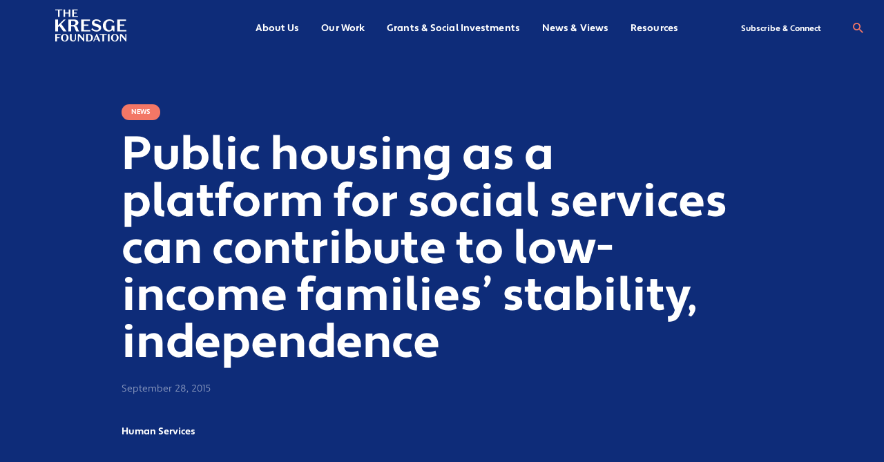

--- FILE ---
content_type: text/html; charset=UTF-8
request_url: https://kresge.org/news-views/public-housing-as-a-platform-for-social-services-can-contribute-to-low-income-families-stability-independence/
body_size: 19645
content:
<!doctype html>
<html lang="en-US" class="no-js">
<head>
    <meta charset="utf-8">
    <meta http-equiv="x-ua-compatible" content="ie=edge">
    <meta name="viewport" content="width=device-width, initial-scale=1, shrink-to-fit=no">
    <meta name="theme-color" content="#202963">
    
        
        <link rel="stylesheet" href=https://use.typekit.net/kvw5dlt.css>

        
        
    <script>
        // Prevents flash of unstyle cotnent for JS manipulated elements.
		document.querySelector('html').classList.remove('no-js');
    </script>
    <meta name='robots' content='index, follow, max-image-preview:large, max-snippet:-1, max-video-preview:-1' />
	<style>img:is([sizes="auto" i], [sizes^="auto," i]) { contain-intrinsic-size: 3000px 1500px }</style>
	
	<!-- This site is optimized with the Yoast SEO plugin v26.7 - https://yoast.com/wordpress/plugins/seo/ -->
	<title>Public housing as a platform for social services can contribute to low-income families’ stability, independence - Kresge Foundation</title>
	<link rel="canonical" href="https://kresge.org/news-views/public-housing-as-a-platform-for-social-services-can-contribute-to-low-income-families-stability-independence/" />
	<meta property="og:locale" content="en_US" />
	<meta property="og:type" content="article" />
	<meta property="og:title" content="Public housing as a platform for social services can contribute to low-income families’ stability, independence - Kresge Foundation" />
	<meta property="og:description" content="Successful coordinating of services rests on the ability of families to find services close to home, and the ability of developers and managers to provide platforms on which residents can build stable, healthy lives, according to the analysis by the Urban Institute&#039;s HOST program, a grantee of The Kresge Foundation’s Human Services Program." />
	<meta property="og:url" content="https://kresge.org/news-views/public-housing-as-a-platform-for-social-services-can-contribute-to-low-income-families-stability-independence/" />
	<meta property="og:site_name" content="Kresge Foundation" />
	<meta property="article:publisher" content="https://www.facebook.com/TheKresgeFoundation" />
	<meta property="article:published_time" content="2015-09-28T11:36:45+00:00" />
	<meta property="article:modified_time" content="2025-03-05T19:01:23+00:00" />
	<meta property="og:image" content="https://kresge.org/wp-content/uploads/kresge-opengraph.jpg" />
	<meta property="og:image:width" content="1200" />
	<meta property="og:image:height" content="630" />
	<meta property="og:image:type" content="image/jpeg" />
	<meta name="author" content="Visceral Dev Admin" />
	<meta name="twitter:card" content="summary_large_image" />
	<meta name="twitter:creator" content="@kresgefdn" />
	<meta name="twitter:site" content="@kresgefdn" />
	<meta name="twitter:label1" content="Written by" />
	<meta name="twitter:data1" content="Visceral Dev Admin" />
	<meta name="twitter:label2" content="Est. reading time" />
	<meta name="twitter:data2" content="3 minutes" />
	<script type="application/ld+json" class="yoast-schema-graph">{"@context":"https://schema.org","@graph":[{"@type":"Article","@id":"https://kresge.org/news-views/public-housing-as-a-platform-for-social-services-can-contribute-to-low-income-families-stability-independence/#article","isPartOf":{"@id":"https://kresge.org/news-views/public-housing-as-a-platform-for-social-services-can-contribute-to-low-income-families-stability-independence/"},"author":{"name":"Visceral Dev Admin","@id":"https://kresge.org/#/schema/person/a6904e700ee5d8d373ab40eb9a23d48c"},"headline":"Public housing as a platform for social services can contribute to low-income families’ stability, independence","datePublished":"2015-09-28T11:36:45+00:00","dateModified":"2025-03-05T19:01:23+00:00","mainEntityOfPage":{"@id":"https://kresge.org/news-views/public-housing-as-a-platform-for-social-services-can-contribute-to-low-income-families-stability-independence/"},"wordCount":548,"publisher":{"@id":"https://kresge.org/#organization"},"articleSection":["Human Services"],"inLanguage":"en-US"},{"@type":"WebPage","@id":"https://kresge.org/news-views/public-housing-as-a-platform-for-social-services-can-contribute-to-low-income-families-stability-independence/","url":"https://kresge.org/news-views/public-housing-as-a-platform-for-social-services-can-contribute-to-low-income-families-stability-independence/","name":"Public housing as a platform for social services can contribute to low-income families’ stability, independence - Kresge Foundation","isPartOf":{"@id":"https://kresge.org/#website"},"datePublished":"2015-09-28T11:36:45+00:00","dateModified":"2025-03-05T19:01:23+00:00","breadcrumb":{"@id":"https://kresge.org/news-views/public-housing-as-a-platform-for-social-services-can-contribute-to-low-income-families-stability-independence/#breadcrumb"},"inLanguage":"en-US","potentialAction":[{"@type":"ReadAction","target":["https://kresge.org/news-views/public-housing-as-a-platform-for-social-services-can-contribute-to-low-income-families-stability-independence/"]}]},{"@type":"BreadcrumbList","@id":"https://kresge.org/news-views/public-housing-as-a-platform-for-social-services-can-contribute-to-low-income-families-stability-independence/#breadcrumb","itemListElement":[{"@type":"ListItem","position":1,"name":"Home","item":"https://kresge.org/"},{"@type":"ListItem","position":2,"name":"Public housing as a platform for social services can contribute to low-income families’ stability, independence"}]},{"@type":"WebSite","@id":"https://kresge.org/#website","url":"https://kresge.org/","name":"Kresge Foundation","description":"Expanding Equity and Opportunity in America’s Cities","publisher":{"@id":"https://kresge.org/#organization"},"potentialAction":[{"@type":"SearchAction","target":{"@type":"EntryPoint","urlTemplate":"https://kresge.org/?s={search_term_string}"},"query-input":{"@type":"PropertyValueSpecification","valueRequired":true,"valueName":"search_term_string"}}],"inLanguage":"en-US"},{"@type":"Organization","@id":"https://kresge.org/#organization","name":"Kresge Foundation","url":"https://kresge.org/","logo":{"@type":"ImageObject","inLanguage":"en-US","@id":"https://kresge.org/#/schema/logo/image/","url":"https://kresge.org/wp-content/uploads/fluxx-logo.png","contentUrl":"https://kresge.org/wp-content/uploads/fluxx-logo.png","width":500,"height":500,"caption":"Kresge Foundation"},"image":{"@id":"https://kresge.org/#/schema/logo/image/"},"sameAs":["https://www.facebook.com/TheKresgeFoundation","https://x.com/kresgefdn","https://www.instagram.com/thekresgefoundation/","https://www.linkedin.com/company/the-kresge-foundation","https://www.youtube.com/user/TheKresgeFoundation"]},{"@type":"Person","@id":"https://kresge.org/#/schema/person/a6904e700ee5d8d373ab40eb9a23d48c","name":"Visceral Dev Admin","image":{"@type":"ImageObject","inLanguage":"en-US","@id":"https://kresge.org/#/schema/person/image/","url":"https://secure.gravatar.com/avatar/659656c63d54cf515637eb66499864db6774ac428a61168e606c7895b044b89a?s=96&d=mm&r=g","contentUrl":"https://secure.gravatar.com/avatar/659656c63d54cf515637eb66499864db6774ac428a61168e606c7895b044b89a?s=96&d=mm&r=g","caption":"Visceral Dev Admin"}}]}</script>
	<!-- / Yoast SEO plugin. -->


<link rel='dns-prefetch' href='//www.googletagmanager.com' />
<script type="text/javascript">
/* <![CDATA[ */
window._wpemojiSettings = {"baseUrl":"https:\/\/s.w.org\/images\/core\/emoji\/16.0.1\/72x72\/","ext":".png","svgUrl":"https:\/\/s.w.org\/images\/core\/emoji\/16.0.1\/svg\/","svgExt":".svg","source":{"concatemoji":"https:\/\/kresge.org\/wp-includes\/js\/wp-emoji-release.min.js"}};
/*! This file is auto-generated */
!function(s,n){var o,i,e;function c(e){try{var t={supportTests:e,timestamp:(new Date).valueOf()};sessionStorage.setItem(o,JSON.stringify(t))}catch(e){}}function p(e,t,n){e.clearRect(0,0,e.canvas.width,e.canvas.height),e.fillText(t,0,0);var t=new Uint32Array(e.getImageData(0,0,e.canvas.width,e.canvas.height).data),a=(e.clearRect(0,0,e.canvas.width,e.canvas.height),e.fillText(n,0,0),new Uint32Array(e.getImageData(0,0,e.canvas.width,e.canvas.height).data));return t.every(function(e,t){return e===a[t]})}function u(e,t){e.clearRect(0,0,e.canvas.width,e.canvas.height),e.fillText(t,0,0);for(var n=e.getImageData(16,16,1,1),a=0;a<n.data.length;a++)if(0!==n.data[a])return!1;return!0}function f(e,t,n,a){switch(t){case"flag":return n(e,"\ud83c\udff3\ufe0f\u200d\u26a7\ufe0f","\ud83c\udff3\ufe0f\u200b\u26a7\ufe0f")?!1:!n(e,"\ud83c\udde8\ud83c\uddf6","\ud83c\udde8\u200b\ud83c\uddf6")&&!n(e,"\ud83c\udff4\udb40\udc67\udb40\udc62\udb40\udc65\udb40\udc6e\udb40\udc67\udb40\udc7f","\ud83c\udff4\u200b\udb40\udc67\u200b\udb40\udc62\u200b\udb40\udc65\u200b\udb40\udc6e\u200b\udb40\udc67\u200b\udb40\udc7f");case"emoji":return!a(e,"\ud83e\udedf")}return!1}function g(e,t,n,a){var r="undefined"!=typeof WorkerGlobalScope&&self instanceof WorkerGlobalScope?new OffscreenCanvas(300,150):s.createElement("canvas"),o=r.getContext("2d",{willReadFrequently:!0}),i=(o.textBaseline="top",o.font="600 32px Arial",{});return e.forEach(function(e){i[e]=t(o,e,n,a)}),i}function t(e){var t=s.createElement("script");t.src=e,t.defer=!0,s.head.appendChild(t)}"undefined"!=typeof Promise&&(o="wpEmojiSettingsSupports",i=["flag","emoji"],n.supports={everything:!0,everythingExceptFlag:!0},e=new Promise(function(e){s.addEventListener("DOMContentLoaded",e,{once:!0})}),new Promise(function(t){var n=function(){try{var e=JSON.parse(sessionStorage.getItem(o));if("object"==typeof e&&"number"==typeof e.timestamp&&(new Date).valueOf()<e.timestamp+604800&&"object"==typeof e.supportTests)return e.supportTests}catch(e){}return null}();if(!n){if("undefined"!=typeof Worker&&"undefined"!=typeof OffscreenCanvas&&"undefined"!=typeof URL&&URL.createObjectURL&&"undefined"!=typeof Blob)try{var e="postMessage("+g.toString()+"("+[JSON.stringify(i),f.toString(),p.toString(),u.toString()].join(",")+"));",a=new Blob([e],{type:"text/javascript"}),r=new Worker(URL.createObjectURL(a),{name:"wpTestEmojiSupports"});return void(r.onmessage=function(e){c(n=e.data),r.terminate(),t(n)})}catch(e){}c(n=g(i,f,p,u))}t(n)}).then(function(e){for(var t in e)n.supports[t]=e[t],n.supports.everything=n.supports.everything&&n.supports[t],"flag"!==t&&(n.supports.everythingExceptFlag=n.supports.everythingExceptFlag&&n.supports[t]);n.supports.everythingExceptFlag=n.supports.everythingExceptFlag&&!n.supports.flag,n.DOMReady=!1,n.readyCallback=function(){n.DOMReady=!0}}).then(function(){return e}).then(function(){var e;n.supports.everything||(n.readyCallback(),(e=n.source||{}).concatemoji?t(e.concatemoji):e.wpemoji&&e.twemoji&&(t(e.twemoji),t(e.wpemoji)))}))}((window,document),window._wpemojiSettings);
/* ]]> */
</script>
<link rel='stylesheet' id='wpmf-bakery-style-css' href='https://kresge.org/wp-content/plugins/wp-media-folder/assets/css/vc_style.css' type='text/css' media='all' />
<link rel='stylesheet' id='wpmf-bakery-display-gallery-style-css' href='https://kresge.org/wp-content/plugins/wp-media-folder/assets/css/display-gallery/style-display-gallery.css' type='text/css' media='all' />
<style id='wp-emoji-styles-inline-css' type='text/css'>

	img.wp-smiley, img.emoji {
		display: inline !important;
		border: none !important;
		box-shadow: none !important;
		height: 1em !important;
		width: 1em !important;
		margin: 0 0.07em !important;
		vertical-align: -0.1em !important;
		background: none !important;
		padding: 0 !important;
	}
</style>
<link rel='stylesheet' id='wp-block-library-css' href='https://kresge.org/wp-includes/css/dist/block-library/style.min.css' type='text/css' media='all' />
<link rel='stylesheet' id='wpmf-gallery-popup-style-css' href='https://kresge.org/wp-content/plugins/wp-media-folder/assets/css/display-gallery/magnific-popup.css' type='text/css' media='all' />
<link rel='stylesheet' id='wpmf-gallery-style-css' href='https://kresge.org/wp-content/plugins/wp-media-folder/assets/css/display-gallery/style-display-gallery.css' type='text/css' media='all' />
<link rel='stylesheet' id='wpmf-slick-style-css' href='https://kresge.org/wp-content/plugins/wp-media-folder/assets/js/slick/slick.css' type='text/css' media='all' />
<link rel='stylesheet' id='wpmf-slick-theme-style-css' href='https://kresge.org/wp-content/plugins/wp-media-folder/assets/js/slick/slick-theme.css' type='text/css' media='all' />
<link rel='stylesheet' id='wp-components-css' href='https://kresge.org/wp-includes/css/dist/components/style.min.css' type='text/css' media='all' />
<link rel='stylesheet' id='wp-preferences-css' href='https://kresge.org/wp-includes/css/dist/preferences/style.min.css' type='text/css' media='all' />
<link rel='stylesheet' id='wp-block-editor-css' href='https://kresge.org/wp-includes/css/dist/block-editor/style.min.css' type='text/css' media='all' />
<link rel='stylesheet' id='popup-maker-block-library-style-css' href='https://kresge.org/wp-content/plugins/popup-maker/dist/packages/block-library-style.css' type='text/css' media='all' />
<style id='global-styles-inline-css' type='text/css'>
:root{--wp--preset--aspect-ratio--square: 1;--wp--preset--aspect-ratio--4-3: 4/3;--wp--preset--aspect-ratio--3-4: 3/4;--wp--preset--aspect-ratio--3-2: 3/2;--wp--preset--aspect-ratio--2-3: 2/3;--wp--preset--aspect-ratio--16-9: 16/9;--wp--preset--aspect-ratio--9-16: 9/16;--wp--preset--color--black: #000000;--wp--preset--color--cyan-bluish-gray: #abb8c3;--wp--preset--color--white: #ffffff;--wp--preset--color--pale-pink: #f78da7;--wp--preset--color--vivid-red: #cf2e2e;--wp--preset--color--luminous-vivid-orange: #ff6900;--wp--preset--color--luminous-vivid-amber: #fcb900;--wp--preset--color--light-green-cyan: #7bdcb5;--wp--preset--color--vivid-green-cyan: #00d084;--wp--preset--color--pale-cyan-blue: #8ed1fc;--wp--preset--color--vivid-cyan-blue: #0693e3;--wp--preset--color--vivid-purple: #9b51e0;--wp--preset--gradient--vivid-cyan-blue-to-vivid-purple: linear-gradient(135deg,rgba(6,147,227,1) 0%,rgb(155,81,224) 100%);--wp--preset--gradient--light-green-cyan-to-vivid-green-cyan: linear-gradient(135deg,rgb(122,220,180) 0%,rgb(0,208,130) 100%);--wp--preset--gradient--luminous-vivid-amber-to-luminous-vivid-orange: linear-gradient(135deg,rgba(252,185,0,1) 0%,rgba(255,105,0,1) 100%);--wp--preset--gradient--luminous-vivid-orange-to-vivid-red: linear-gradient(135deg,rgba(255,105,0,1) 0%,rgb(207,46,46) 100%);--wp--preset--gradient--very-light-gray-to-cyan-bluish-gray: linear-gradient(135deg,rgb(238,238,238) 0%,rgb(169,184,195) 100%);--wp--preset--gradient--cool-to-warm-spectrum: linear-gradient(135deg,rgb(74,234,220) 0%,rgb(151,120,209) 20%,rgb(207,42,186) 40%,rgb(238,44,130) 60%,rgb(251,105,98) 80%,rgb(254,248,76) 100%);--wp--preset--gradient--blush-light-purple: linear-gradient(135deg,rgb(255,206,236) 0%,rgb(152,150,240) 100%);--wp--preset--gradient--blush-bordeaux: linear-gradient(135deg,rgb(254,205,165) 0%,rgb(254,45,45) 50%,rgb(107,0,62) 100%);--wp--preset--gradient--luminous-dusk: linear-gradient(135deg,rgb(255,203,112) 0%,rgb(199,81,192) 50%,rgb(65,88,208) 100%);--wp--preset--gradient--pale-ocean: linear-gradient(135deg,rgb(255,245,203) 0%,rgb(182,227,212) 50%,rgb(51,167,181) 100%);--wp--preset--gradient--electric-grass: linear-gradient(135deg,rgb(202,248,128) 0%,rgb(113,206,126) 100%);--wp--preset--gradient--midnight: linear-gradient(135deg,rgb(2,3,129) 0%,rgb(40,116,252) 100%);--wp--preset--font-size--small: 13px;--wp--preset--font-size--medium: 20px;--wp--preset--font-size--large: 36px;--wp--preset--font-size--x-large: 42px;--wp--preset--spacing--20: 0.44rem;--wp--preset--spacing--30: 0.67rem;--wp--preset--spacing--40: 1rem;--wp--preset--spacing--50: 1.5rem;--wp--preset--spacing--60: 2.25rem;--wp--preset--spacing--70: 3.38rem;--wp--preset--spacing--80: 5.06rem;--wp--preset--shadow--natural: 6px 6px 9px rgba(0, 0, 0, 0.2);--wp--preset--shadow--deep: 12px 12px 50px rgba(0, 0, 0, 0.4);--wp--preset--shadow--sharp: 6px 6px 0px rgba(0, 0, 0, 0.2);--wp--preset--shadow--outlined: 6px 6px 0px -3px rgba(255, 255, 255, 1), 6px 6px rgba(0, 0, 0, 1);--wp--preset--shadow--crisp: 6px 6px 0px rgba(0, 0, 0, 1);}:where(body) { margin: 0; }.wp-site-blocks > .alignleft { float: left; margin-right: 2em; }.wp-site-blocks > .alignright { float: right; margin-left: 2em; }.wp-site-blocks > .aligncenter { justify-content: center; margin-left: auto; margin-right: auto; }:where(.is-layout-flex){gap: 0.5em;}:where(.is-layout-grid){gap: 0.5em;}.is-layout-flow > .alignleft{float: left;margin-inline-start: 0;margin-inline-end: 2em;}.is-layout-flow > .alignright{float: right;margin-inline-start: 2em;margin-inline-end: 0;}.is-layout-flow > .aligncenter{margin-left: auto !important;margin-right: auto !important;}.is-layout-constrained > .alignleft{float: left;margin-inline-start: 0;margin-inline-end: 2em;}.is-layout-constrained > .alignright{float: right;margin-inline-start: 2em;margin-inline-end: 0;}.is-layout-constrained > .aligncenter{margin-left: auto !important;margin-right: auto !important;}.is-layout-constrained > :where(:not(.alignleft):not(.alignright):not(.alignfull)){margin-left: auto !important;margin-right: auto !important;}body .is-layout-flex{display: flex;}.is-layout-flex{flex-wrap: wrap;align-items: center;}.is-layout-flex > :is(*, div){margin: 0;}body .is-layout-grid{display: grid;}.is-layout-grid > :is(*, div){margin: 0;}body{padding-top: 0px;padding-right: 0px;padding-bottom: 0px;padding-left: 0px;}a:where(:not(.wp-element-button)){text-decoration: underline;}:root :where(.wp-element-button, .wp-block-button__link){background-color: #32373c;border-width: 0;color: #fff;font-family: inherit;font-size: inherit;line-height: inherit;padding: calc(0.667em + 2px) calc(1.333em + 2px);text-decoration: none;}.has-black-color{color: var(--wp--preset--color--black) !important;}.has-cyan-bluish-gray-color{color: var(--wp--preset--color--cyan-bluish-gray) !important;}.has-white-color{color: var(--wp--preset--color--white) !important;}.has-pale-pink-color{color: var(--wp--preset--color--pale-pink) !important;}.has-vivid-red-color{color: var(--wp--preset--color--vivid-red) !important;}.has-luminous-vivid-orange-color{color: var(--wp--preset--color--luminous-vivid-orange) !important;}.has-luminous-vivid-amber-color{color: var(--wp--preset--color--luminous-vivid-amber) !important;}.has-light-green-cyan-color{color: var(--wp--preset--color--light-green-cyan) !important;}.has-vivid-green-cyan-color{color: var(--wp--preset--color--vivid-green-cyan) !important;}.has-pale-cyan-blue-color{color: var(--wp--preset--color--pale-cyan-blue) !important;}.has-vivid-cyan-blue-color{color: var(--wp--preset--color--vivid-cyan-blue) !important;}.has-vivid-purple-color{color: var(--wp--preset--color--vivid-purple) !important;}.has-black-background-color{background-color: var(--wp--preset--color--black) !important;}.has-cyan-bluish-gray-background-color{background-color: var(--wp--preset--color--cyan-bluish-gray) !important;}.has-white-background-color{background-color: var(--wp--preset--color--white) !important;}.has-pale-pink-background-color{background-color: var(--wp--preset--color--pale-pink) !important;}.has-vivid-red-background-color{background-color: var(--wp--preset--color--vivid-red) !important;}.has-luminous-vivid-orange-background-color{background-color: var(--wp--preset--color--luminous-vivid-orange) !important;}.has-luminous-vivid-amber-background-color{background-color: var(--wp--preset--color--luminous-vivid-amber) !important;}.has-light-green-cyan-background-color{background-color: var(--wp--preset--color--light-green-cyan) !important;}.has-vivid-green-cyan-background-color{background-color: var(--wp--preset--color--vivid-green-cyan) !important;}.has-pale-cyan-blue-background-color{background-color: var(--wp--preset--color--pale-cyan-blue) !important;}.has-vivid-cyan-blue-background-color{background-color: var(--wp--preset--color--vivid-cyan-blue) !important;}.has-vivid-purple-background-color{background-color: var(--wp--preset--color--vivid-purple) !important;}.has-black-border-color{border-color: var(--wp--preset--color--black) !important;}.has-cyan-bluish-gray-border-color{border-color: var(--wp--preset--color--cyan-bluish-gray) !important;}.has-white-border-color{border-color: var(--wp--preset--color--white) !important;}.has-pale-pink-border-color{border-color: var(--wp--preset--color--pale-pink) !important;}.has-vivid-red-border-color{border-color: var(--wp--preset--color--vivid-red) !important;}.has-luminous-vivid-orange-border-color{border-color: var(--wp--preset--color--luminous-vivid-orange) !important;}.has-luminous-vivid-amber-border-color{border-color: var(--wp--preset--color--luminous-vivid-amber) !important;}.has-light-green-cyan-border-color{border-color: var(--wp--preset--color--light-green-cyan) !important;}.has-vivid-green-cyan-border-color{border-color: var(--wp--preset--color--vivid-green-cyan) !important;}.has-pale-cyan-blue-border-color{border-color: var(--wp--preset--color--pale-cyan-blue) !important;}.has-vivid-cyan-blue-border-color{border-color: var(--wp--preset--color--vivid-cyan-blue) !important;}.has-vivid-purple-border-color{border-color: var(--wp--preset--color--vivid-purple) !important;}.has-vivid-cyan-blue-to-vivid-purple-gradient-background{background: var(--wp--preset--gradient--vivid-cyan-blue-to-vivid-purple) !important;}.has-light-green-cyan-to-vivid-green-cyan-gradient-background{background: var(--wp--preset--gradient--light-green-cyan-to-vivid-green-cyan) !important;}.has-luminous-vivid-amber-to-luminous-vivid-orange-gradient-background{background: var(--wp--preset--gradient--luminous-vivid-amber-to-luminous-vivid-orange) !important;}.has-luminous-vivid-orange-to-vivid-red-gradient-background{background: var(--wp--preset--gradient--luminous-vivid-orange-to-vivid-red) !important;}.has-very-light-gray-to-cyan-bluish-gray-gradient-background{background: var(--wp--preset--gradient--very-light-gray-to-cyan-bluish-gray) !important;}.has-cool-to-warm-spectrum-gradient-background{background: var(--wp--preset--gradient--cool-to-warm-spectrum) !important;}.has-blush-light-purple-gradient-background{background: var(--wp--preset--gradient--blush-light-purple) !important;}.has-blush-bordeaux-gradient-background{background: var(--wp--preset--gradient--blush-bordeaux) !important;}.has-luminous-dusk-gradient-background{background: var(--wp--preset--gradient--luminous-dusk) !important;}.has-pale-ocean-gradient-background{background: var(--wp--preset--gradient--pale-ocean) !important;}.has-electric-grass-gradient-background{background: var(--wp--preset--gradient--electric-grass) !important;}.has-midnight-gradient-background{background: var(--wp--preset--gradient--midnight) !important;}.has-small-font-size{font-size: var(--wp--preset--font-size--small) !important;}.has-medium-font-size{font-size: var(--wp--preset--font-size--medium) !important;}.has-large-font-size{font-size: var(--wp--preset--font-size--large) !important;}.has-x-large-font-size{font-size: var(--wp--preset--font-size--x-large) !important;}
:where(.wp-block-post-template.is-layout-flex){gap: 1.25em;}:where(.wp-block-post-template.is-layout-grid){gap: 1.25em;}
:where(.wp-block-columns.is-layout-flex){gap: 2em;}:where(.wp-block-columns.is-layout-grid){gap: 2em;}
:root :where(.wp-block-pullquote){font-size: 1.5em;line-height: 1.6;}
</style>
<link rel='stylesheet' id='acwpb-charts-css' href='https://kresge.org/wp-content/plugins/rrj-advanced-charts/assets/css/front.css' type='text/css' media='all' />
<style id='acwpb-charts-inline-css' type='text/css'>
.acwpb-legends{font-family:-apple-system, BlinkMacSystemFont, "Segoe UI", Roboto, "Helvetica Neue", Arial, sans-serif;}
</style>
<link rel='stylesheet' id='vc_extend_style-css' href='https://kresge.org/wp-content/plugins/vc-visceral-addons/assets/vc_extend.css' type='text/css' media='all' />
<link rel='stylesheet' id='vc-img-credits-css' href='https://kresge.org/wp-content/plugins/vc-visceral-addons/assets/vc_extend.css' type='text/css' media='all' />
<link rel='stylesheet' id='vc-callout-box-css' href='https://kresge.org/wp-content/plugins/vc-visceral-addons/assets/vc_extend.css' type='text/css' media='all' />
<link rel='stylesheet' id='vc-author-blockquote-css' href='https://kresge.org/wp-content/plugins/vc-visceral-addons/assets/vc_extend.css' type='text/css' media='all' />
<link rel='stylesheet' id='searchwp-forms-css' href='https://kresge.org/wp-content/plugins/searchwp/assets/css/frontend/search-forms.min.css' type='text/css' media='all' />
<link rel='stylesheet' id='sage/main.css-css' href='https://kresge.org/wp-content/themes/kresge-foundation/dist/styles/main_c495398a.css' type='text/css' media='all' />
<script type="text/javascript" src="https://kresge.org/wp-includes/js/jquery/jquery.min.js" id="jquery-core-js"></script>
<script type="text/javascript" src="https://kresge.org/wp-includes/js/jquery/jquery-migrate.min.js" id="jquery-migrate-js"></script>
<script type="text/javascript" src="https://kresge.org/wp-content/plugins/lottie-animations-addon-for-wpbakery-page-builder/assets/lottie-player.js" id="lottie-player-js"></script>
<script type="text/javascript" src="https://kresge.org/wp-content/plugins/vc-visceral-addons/assets/vc_extend.js" id="vc_extend_js-js"></script>
<script type="text/javascript" src="https://kresge.org/wp-content/plugins/vc-visceral-addons/assets/waypoints.js" id="waypoints-js"></script>
<script type="text/javascript" src="https://kresge.org/wp-content/plugins/vc-visceral-addons/assets/counterup.js" id="counterup-js"></script>

<!-- Google tag (gtag.js) snippet added by Site Kit -->
<!-- Google Analytics snippet added by Site Kit -->
<script type="text/javascript" src="https://www.googletagmanager.com/gtag/js?id=G-JK52M1LGTR" id="google_gtagjs-js" async></script>
<script type="text/javascript" id="google_gtagjs-js-after">
/* <![CDATA[ */
window.dataLayer = window.dataLayer || [];function gtag(){dataLayer.push(arguments);}
gtag("set","linker",{"domains":["kresge.org"]});
gtag("js", new Date());
gtag("set", "developer_id.dZTNiMT", true);
gtag("config", "G-JK52M1LGTR");
/* ]]> */
</script>
<script></script><link rel="https://api.w.org/" href="https://kresge.org/wp-json/" /><link rel="alternate" title="JSON" type="application/json" href="https://kresge.org/wp-json/wp/v2/posts/17072" /><link rel="EditURI" type="application/rsd+xml" title="RSD" href="https://kresge.org/xmlrpc.php?rsd" />
<meta name="generator" content="WordPress 6.8.3" />
<link rel='shortlink' href='https://kresge.org/?p=17072' />
<link rel="alternate" title="oEmbed (JSON)" type="application/json+oembed" href="https://kresge.org/wp-json/oembed/1.0/embed?url=https%3A%2F%2Fkresge.org%2Fnews-views%2Fpublic-housing-as-a-platform-for-social-services-can-contribute-to-low-income-families-stability-independence%2F" />
<link rel="alternate" title="oEmbed (XML)" type="text/xml+oembed" href="https://kresge.org/wp-json/oembed/1.0/embed?url=https%3A%2F%2Fkresge.org%2Fnews-views%2Fpublic-housing-as-a-platform-for-social-services-can-contribute-to-low-income-families-stability-independence%2F&#038;format=xml" />
<meta name="generator" content="Site Kit by Google 1.170.0" /><!-- Stream WordPress user activity plugin v4.1.1 -->
<meta name="generator" content="Powered by WPBakery Page Builder - drag and drop page builder for WordPress."/>

<!-- Google Tag Manager snippet added by Site Kit -->
<script type="text/javascript">
/* <![CDATA[ */

			( function( w, d, s, l, i ) {
				w[l] = w[l] || [];
				w[l].push( {'gtm.start': new Date().getTime(), event: 'gtm.js'} );
				var f = d.getElementsByTagName( s )[0],
					j = d.createElement( s ), dl = l != 'dataLayer' ? '&l=' + l : '';
				j.async = true;
				j.src = 'https://www.googletagmanager.com/gtm.js?id=' + i + dl;
				f.parentNode.insertBefore( j, f );
			} )( window, document, 'script', 'dataLayer', 'GTM-NXG5S6T' );
			
/* ]]> */
</script>

<!-- End Google Tag Manager snippet added by Site Kit -->
<link rel="icon" href="https://kresge.org/wp-content/uploads/cropped-favicon-32x32.png" sizes="32x32" />
<link rel="icon" href="https://kresge.org/wp-content/uploads/cropped-favicon-192x192.png" sizes="192x192" />
<link rel="apple-touch-icon" href="https://kresge.org/wp-content/uploads/cropped-favicon-180x180.png" />
<meta name="msapplication-TileImage" content="https://kresge.org/wp-content/uploads/cropped-favicon-270x270.png" />
<noscript><style> .wpb_animate_when_almost_visible { opacity: 1; }</style></noscript></head>
<body class="wp-singular post-template-default single single-post postid-17072 single-format-standard wp-theme-kresge-foundationresources public-housing-as-a-platform-for-social-services-can-contribute-to-low-income-families-stability-independence app-data index-data singular-data single-data single-post-data single-post-public-housing-as-a-platform-for-social-services-can-contribute-to-low-income-families-stability-independence-data wpb-js-composer js-comp-ver-8.7 vc_responsive modula-best-grid-gallery">
    <a id="skip-to-content" href="#main-content" class="no-print"
        aria-label="Skip to content">Skip to content</a>
            <header class="site-header ">
    <div class="site-header__inner-container">
        <div class="container">
            <div class="row justify-center">
                <div class="column xs-100 lg-100">
                    <a class="site-header__brand" href="https://kresge.org/">
                        <span class="screen-reader-text">The Kresge Foundation</span>
                        <svg class="site-header__logo site-header__logo--desktop" width="121" height="56" viewBox="0 0 121 56" fill="none" xmlns="http://www.w3.org/2000/svg">
                            <path d="M4.62155 2.2408H0V0.802246H12.0699V2.2408H7.44831V13.2326H4.62155V2.2408Z" fill="#174AC9"/>
                            <path d="M14.0059 0.802002H16.85V6.07671H22.8049V0.802002H25.6317V13.2323H22.8049V7.51404H16.85V13.2323H14.0059V0.802002Z" fill="#174AC9"/>
                            <path d="M28.9106 0.80202H38.083V2.25793H31.7548V6.0755H36.323V7.5314H31.7548V11.7752H38.403V13.2311H28.9106V0.800781V0.80202Z" fill="#174AC9"/>
                            <path d="M7.03392 28.5187L4.68222 30.8395V38.0038H0.0371094V17.7004H4.68222V27.7072L14.4388 17.7004H17.923L10.2291 25.3579L19.3171 38.0038H13.8298L7.03516 28.5187H7.03392Z" fill="#174AC9"/>
                            <path d="M26.9156 38.0038H22.2705V17.7004H31.6488C35.83 17.7004 39.3427 19.2381 39.3427 23.1821C39.3427 26.6044 36.2654 28.1706 32.9834 28.2585V28.3168C35.51 28.52 37.0778 29.593 37.92 31.9423L38.8788 34.5815C39.401 35.9445 39.8078 36.7276 40.7666 38.0038H35.5398C34.9295 36.989 34.5525 36.0312 34.1754 34.9867L33.0429 31.7961C32.4042 29.9685 31.5917 29.3303 29.5588 29.3303H26.9169V38.0026L26.9156 38.0038ZM26.9156 27.069H29.9929C32.8383 27.069 34.4644 25.9663 34.4644 23.472C34.4644 21.181 32.8966 19.9617 29.9929 19.9617H26.9156V27.0678V27.069Z" fill="#174AC9"/>
                            <path d="M44.136 17.7004H59.1182V20.0795H48.7811V26.3157H56.243V28.6947H48.7811V35.6273H59.6404V38.0063H44.1348V17.7029L44.136 17.7004Z" fill="#174AC9"/>
                            <path d="M70.5898 30.1146L67.8027 29.3315C64.3769 28.3452 62.3154 26.7791 62.3154 23.617C62.3154 19.9914 65.5093 17.439 69.9808 17.439C73.6101 17.439 76.2818 18.8887 77.7045 21.036L76.0498 22.9503C74.8008 21.0075 72.7393 19.673 69.9808 19.673C67.9193 19.673 66.4967 20.6308 66.4967 22.2837C66.4967 23.7917 67.3972 24.4298 69.7191 25.0976L72.6228 25.8807C75.9333 26.8088 78.1398 28.375 78.1398 31.6821C78.1398 35.6842 74.6259 38.295 70.0093 38.295C66.1767 38.295 62.9542 36.699 61.3281 34.0896L63.1279 32.2619C64.6374 34.641 67.2223 35.9172 70.0093 35.9172C72.1576 35.9172 73.9586 35.0474 73.9586 33.1033C73.9586 31.4206 72.8262 30.754 70.5911 30.1159L70.5898 30.1146Z" fill="#174AC9"/>
                            <path d="M99.0683 38.0037L97.3839 35.3063C96.1646 37.1339 93.8129 38.2937 91.1697 38.2937C85.3624 38.2937 80.9492 34.3782 80.9492 28.1123C80.9492 21.8463 85.9144 17.4092 92.0405 17.4092C95.9897 17.4092 98.7768 19.0051 100.345 21.6146L98.6019 23.5574C97.3243 21.4696 95.7268 19.8154 92.6495 19.8154C88.7585 19.8154 86.1451 22.6876 86.1451 27.7628C86.1451 32.8381 88.4967 35.8552 91.8941 35.8552C93.9841 35.8552 95.8719 34.5505 95.8719 32.3449V28.1965H100.605V38H99.0658L99.0683 38.0037Z" fill="#174AC9"/>
                            <path d="M105.496 17.7004H120.478V20.0795H110.141V26.3157H117.603V28.6947H110.141V35.6273H121V38.0063H105.495V17.7029L105.496 17.7004Z" fill="#174AC9"/>
                            <path d="M0.03125 42.4919H8.9903V43.9478H2.87537V47.872H7.44358V49.3279H2.87537V54.9223H0.03125V42.4919Z" fill="#174AC9"/>
                            <path d="M16.1841 42.3145C19.7923 42.3145 22.6724 45.0131 22.6724 48.7068C22.6724 52.4005 19.7923 55.0992 16.1841 55.0992C12.5759 55.0992 9.6958 52.4005 9.6958 48.7068C9.6958 45.0131 12.5759 42.3145 16.1841 42.3145ZM16.1841 53.8217C18.4415 53.8217 19.4908 51.9569 19.4908 48.7068C19.4908 45.4567 18.4415 43.5919 16.1841 43.5919C13.9266 43.5919 12.8773 45.4567 12.8773 48.7068C12.8773 51.9569 13.9266 53.8217 16.1841 53.8217Z" fill="#174AC9"/>
                            <path d="M35.338 42.4919V50.0218C35.338 53.3784 33.3299 55.1007 30.2538 55.1007C27.1778 55.1007 24.939 53.3251 24.939 50.0391V42.4919H27.7657V49.8793C27.7657 52.117 28.7084 53.449 30.7165 53.449C32.7246 53.449 33.6313 52.2595 33.6313 49.8619V42.4919H35.338Z" fill="#174AC9"/>
                            <path d="M47.5464 42.4919H49.2531V54.9409H48.133L40.2407 45.5462V54.9223H38.5166V42.4919H41.2714L47.5464 50.0032V42.4919Z" fill="#174AC9"/>
                            <path d="M52.5303 54.9223V42.4919H56.9211C61.1519 42.4919 64.0854 44.6405 64.0854 48.6538C64.0854 52.8976 60.9919 54.9223 57.2597 54.9223H52.5315H52.5303ZM56.7078 43.8413H55.3744V53.5729H56.9211C59.4279 53.5729 61.0626 52.2236 61.0626 48.6538C61.0626 45.5289 59.4266 43.8413 56.7078 43.8413Z" fill="#174AC9"/>
                            <path d="M72.3398 51.8318H67.469L66.1182 54.9221H64.4648L70.0117 42.4558H71.0784L76.696 54.9221H73.7452L72.3411 51.8318H72.3398ZM68.0197 50.5358H71.7531L69.8517 46.3452L68.0209 50.5358H68.0197Z" fill="#174AC9"/>
                            <path d="M80.1889 43.9305H75.5674V42.4919H87.6372V43.9305H83.0157V54.9223H80.1889V43.9305Z" fill="#174AC9"/>
                            <path d="M92.4164 54.9223H89.5723V42.4919H92.4164V54.9223Z" fill="#174AC9"/>
                            <path d="M101.304 42.3145C104.912 42.3145 107.792 45.0131 107.792 48.7068C107.792 52.4005 104.912 55.0992 101.304 55.0992C97.696 55.0992 94.8159 52.4005 94.8159 48.7068C94.8159 45.0131 97.696 42.3145 101.304 42.3145ZM101.304 53.8217C103.562 53.8217 104.611 51.9569 104.611 48.7068C104.611 45.4567 103.562 43.5919 101.304 43.5919C99.0468 43.5919 97.9974 45.4567 97.9974 48.7068C97.9974 51.9569 99.0468 53.8217 101.304 53.8217Z" fill="#174AC9"/>
                            <path d="M119.231 42.4919H120.938V54.9409H119.818L111.926 45.5462V54.9223H110.202V42.4919H112.956L119.231 50.0032V42.4919Z" fill="#174AC9"/>
                            </svg>
                            
                            <svg class="site-header__logo site-header__logo--mobile" width="296" height="16" viewBox="0 0 296 16" fill="none" xmlns="http://www.w3.org/2000/svg">
                                <path d="M5.42074 2.05355H0V0.353943H14.1559V2.05355H8.73516V15.0407H5.42002V2.05355H5.42074Z" fill="white"/>
                                <path d="M16.6333 0.353943H20.0098V6.58511H27.0794V0.353943H30.4353V15.0407H27.0794V8.28472H20.0098V15.0407H16.6333V0.353943Z" fill="white"/>
                                <path d="M34.1509 0.353943H44.9228V2.07413H37.491V6.58542H42.8566V8.30561H37.491V13.3205H45.2987V15.0407H34.1509V0.353943Z" fill="white"/>
                                <path d="M60.2665 8.21427L58.5636 9.89471V15.0823H55.1997V0.380432H58.5636V7.62616L65.6278 0.380432H68.1506L62.5791 5.92508L69.1597 15.0823H65.1859L60.266 8.21427H60.2665Z" fill="white"/>
                                <path d="M74.5553 15.0823H71.1914V0.380432H77.9821C81.0097 0.380432 83.5536 1.4934 83.5536 4.35006C83.5536 6.82856 81.3249 7.96261 78.9494 8.02541V8.06758C80.7784 8.21472 81.9136 8.99169 82.5234 10.6928L83.2172 12.6038C83.5958 13.5907 83.8899 14.1582 84.5837 15.0823H80.7995C80.3581 14.347 80.0846 13.6539 79.8116 12.8981L78.9916 10.5878C78.5291 9.26443 77.9403 8.80238 76.4688 8.80238H74.5558V15.0823H74.5553ZM74.5553 7.16411H76.784C78.8443 7.16411 80.0217 6.36605 80.0217 4.55956C80.0217 2.9002 78.8865 2.01826 76.784 2.01826H74.5553V7.16411Z" fill="white"/>
                                <path d="M87.0244 0.380432H97.8728V2.10259H90.3883V6.61816H95.7914V8.34033H90.3883V13.3601H98.2514V15.0823H87.0244V0.380432Z" fill="white"/>
                                <path d="M106.18 9.36936L104.161 8.80234C101.68 8.08817 100.188 6.95412 100.188 4.66493C100.188 2.03975 102.5 0.191528 105.738 0.191528C108.366 0.191528 110.3 1.24169 111.331 2.79563L110.132 4.18179C109.228 2.77455 107.735 1.80872 105.738 1.80872C104.245 1.80872 103.215 2.5018 103.215 3.6991C103.215 4.79144 103.867 5.25349 105.549 5.73618L107.651 6.30321C110.048 6.9752 111.646 8.10926 111.646 10.5039C111.646 13.4022 109.102 15.2926 105.76 15.2926C102.984 15.2926 100.651 14.1375 99.4731 12.2471L100.777 10.9238C101.87 12.6459 103.741 13.57 105.76 13.57C107.316 13.57 108.619 12.9397 108.619 11.5329C108.619 10.315 107.799 9.83187 106.18 9.36981V9.36936Z" fill="white"/>
                                <path d="M126.898 15.0823L125.679 13.1291C124.796 14.4524 123.093 15.2922 121.18 15.2922C116.975 15.2922 113.779 12.4571 113.779 7.92042C113.779 3.38377 117.374 0.170471 121.811 0.170471C124.67 0.170471 126.688 1.32561 127.824 3.21599L126.562 4.62324C125.637 3.11102 124.481 1.91372 122.252 1.91372C119.435 1.91372 117.543 3.99296 117.543 7.66831C117.543 11.3437 119.246 13.5279 121.706 13.5279C123.219 13.5279 124.586 12.5827 124.586 10.9866V7.98323H128.013V15.0823H126.899H126.898Z" fill="white"/>
                                <path d="M131.181 0.380432H142.03V2.10259H134.545V6.61816H139.948V8.34033H134.545V13.3601H142.408V15.0823H131.181V0.380432Z" fill="white"/>
                                <path d="M152.317 0.354615H163.288V2.07472H155.8V6.71168H161.395V8.43178H155.8V15.0406H152.317V0.353882V0.354615Z" fill="white"/>
                                <path d="M171.516 0.176941C175.699 0.176941 179.037 3.35225 179.037 7.69727C179.037 12.0423 175.699 15.2176 171.516 15.2176C167.334 15.2176 163.996 12.0423 163.996 7.69727C163.996 3.35225 167.334 0.176941 171.516 0.176941ZM171.516 13.7134C174.133 13.7134 175.348 11.5197 175.348 7.69727C175.348 3.87479 174.133 1.68115 171.516 1.68115C168.9 1.68115 167.684 3.87479 167.684 7.69727C167.684 11.5197 168.9 13.7134 171.516 13.7134Z" fill="white"/>
                                <path d="M194.076 0.353882V9.23003C194.076 13.1864 191.718 15.2176 188.107 15.2176C184.497 15.2176 181.868 13.1243 181.868 9.25121V0.353882H185.186V9.06278C185.186 11.7009 186.292 13.2704 188.651 13.2704C191.009 13.2704 192.073 11.8681 192.073 9.0416V0.353882H194.077H194.076Z" fill="white"/>
                                <path d="M208.155 0.354613H210.18V15.0406H208.851L199.485 3.95796V15.0194H197.439V0.353882H200.709L208.155 9.21607V0.353882V0.354613Z" fill="white"/>
                                <path d="M213.719 15.0406V0.353882H218.964C224.018 0.353882 227.521 2.89232 227.521 7.63394C227.521 12.6486 223.827 15.0399 219.367 15.0399H213.719L213.719 15.0406ZM218.709 1.94882H217.117V13.4464H218.964C221.958 13.4464 223.912 11.8522 223.912 7.63468C223.912 3.94195 221.958 1.94882 218.709 1.94882Z" fill="white"/>
                                <path d="M237.634 11.3568H231.926L230.343 15.0406H228.405L234.905 0.176941H236.155L242.738 15.0406H239.28L237.635 11.3568H237.634ZM232.572 9.81153H236.946L234.717 4.81437L232.572 9.81153Z" fill="white"/>
                                <path d="M247.519 1.87655H242.031V0.176941H256.364V1.87655H250.875V14.8637H247.519V1.87655H247.519Z" fill="white"/>
                                <path d="M262.556 14.8637H259.194V0.176941H262.556V14.8637Z" fill="white"/>
                                <path d="M272.908 0C277.189 0 280.605 3.17531 280.605 7.52032C280.605 11.8653 277.189 15.0406 272.908 15.0406C268.628 15.0406 265.211 11.8653 265.211 7.52032C265.211 3.17531 268.628 0 272.908 0ZM272.908 13.5364C275.586 13.5364 276.83 11.3428 276.83 7.52032C276.83 3.69785 275.586 1.50421 272.908 1.50421C270.23 1.50421 268.986 3.69785 268.986 7.52032C268.986 11.3428 270.23 13.5364 272.908 13.5364Z" fill="white"/>
                                <path d="M294.003 0.177681H296V15.0406H294.689L285.454 3.82444V15.0192H283.437V0.176941H286.661L294.003 9.14591V0.176941V0.177681Z" fill="white"/>
                                </svg>
                                
                        
                    </a>
                </div>
            </div>

        </div>
    </div>
    <div class="site-header__inner">
        <nav class="site-header__navigation">
                        <ul class="main-menu "><li class="main-menu__item  main-menu__item--parent  main-menu__item--55  main-menu__item--mega-nav-parent  main-menu__item--menu-item  main-menu__item--menu-item-type-post_type  main-menu__item--menu-item-object-page  main-menu__item--menu-item-has-children"><a href="https://kresge.org/about-us/" class="main-menu__link"><span>About Us</span></a>
	<ul class="main-menu__sub-menu main-menu__sub-menu--1">
<div class="container"><div class="row">    <li class="main-menu__item--parent  main-menu__sub-menu__item main-menu__sub-menu--1__item  main-menu__item--15716  main-menu__item--mega-nav-parent  main-menu__item--mega-nav-secondary  main-menu__item--mega-nav-item  main-menu__item--mega-nav-item--33  main-menu__item--blank  main-menu__item--menu-item  main-menu__item--menu-item-type-custom  main-menu__item--menu-item-object-custom  main-menu__item--menu-item-has-children column sm-33"><a href="#" class="main-menu__sub-menu__link  main-menu__sub-menu--1__link"><span>About Sub</span></a>
		<ul class="main-menu__sub-menu main-menu__sub-menu--2">
<div class="container"><div class="row">        <li class="main-menu__sub-menu__item main-menu__sub-menu--2__item  main-menu__item--55  main-menu__item--mega-menu-intro  main-menu__item--menu-item  main-menu__item--menu-item-type-post_type  main-menu__item--menu-item-object-page"><a href="https://kresge.org/about-us/" class="main-menu__sub-menu__link  main-menu__sub-menu--2__link"><span>About Us</span><span class="main-menu__link__description">We’re a national foundation advancing equity and expanding opportunity in America’s cities.</span></a></li>	</ul>
</li>    <li class="main-menu__item--parent  main-menu__sub-menu__item main-menu__sub-menu--1__item  main-menu__item--15717  main-menu__item--mega-nav-parent  main-menu__item--mega-nav-item  main-menu__item--mega-nav-item--67  main-menu__item--blank  main-menu__item--menu-item  main-menu__item--menu-item-type-custom  main-menu__item--menu-item-object-custom  main-menu__item--menu-item-has-children column sm-67"><a href="#" class="main-menu__sub-menu__link  main-menu__sub-menu--1__link"><span>About Sub</span></a>
		<ul class="main-menu__sub-menu main-menu__sub-menu--2">
<div class="container"><div class="row">        <li class="main-menu__sub-menu__item main-menu__sub-menu--2__item  main-menu__item--56739  main-menu__item--mega-nav-item  main-menu__item--mega-nav-item--50  main-menu__item--menu-item  main-menu__item--menu-item-type-post_type  main-menu__item--menu-item-object-page column sm-50"><a href="https://kresge.org/hq/" class="main-menu__sub-menu__link  main-menu__sub-menu--2__link"><span>Kresge HQ</span></a></li>        <li class="main-menu__sub-menu__item main-menu__sub-menu--2__item  main-menu__item--50282  main-menu__item--mega-nav-item  main-menu__item--mega-nav-item--50  main-menu__item--menu-item  main-menu__item--menu-item-type-post_type  main-menu__item--menu-item-object-page column sm-50"><a href="https://kresge.org/centennial/" class="main-menu__sub-menu__link  main-menu__sub-menu--2__link"><span>Our Story at 100</span></a></li>        <li class="main-menu__sub-menu__item main-menu__sub-menu--2__item  main-menu__item--68  main-menu__item--mega-nav-item  main-menu__item--mega-nav-item--50  main-menu__item--menu-item  main-menu__item--menu-item-type-post_type  main-menu__item--menu-item-object-page column sm-50"><a href="https://kresge.org/about-us/careers/" class="main-menu__sub-menu__link  main-menu__sub-menu--2__link"><span>Careers</span></a></li>        <li class="main-menu__sub-menu__item main-menu__sub-menu--2__item  main-menu__item--61  main-menu__item--mega-nav-item  main-menu__item--mega-nav-item--50  main-menu__item--menu-item  main-menu__item--menu-item-type-post_type  main-menu__item--menu-item-object-page column sm-50"><a href="https://kresge.org/about-us/diversity-equity-and-inclusion/" class="main-menu__sub-menu__link  main-menu__sub-menu--2__link"><span>Diversity, Equity and Inclusion</span></a></li>        <li class="main-menu__sub-menu__item main-menu__sub-menu--2__item  main-menu__item--76  main-menu__item--mega-nav-item  main-menu__item--mega-nav-item--50  main-menu__item--menu-item  main-menu__item--menu-item-type-post_type  main-menu__item--menu-item-object-page column sm-50"><a href="https://kresge.org/about-us/press-room/" class="main-menu__sub-menu__link  main-menu__sub-menu--2__link"><span>Press Room</span></a></li>        <li class="main-menu__sub-menu__item main-menu__sub-menu--2__item  main-menu__item--64  main-menu__item--mega-nav-item  main-menu__item--mega-nav-item--50  main-menu__item--menu-item  main-menu__item--menu-item-type-post_type  main-menu__item--menu-item-object-page column sm-50"><a href="https://kresge.org/about-us/our-staff/" class="main-menu__sub-menu__link  main-menu__sub-menu--2__link"><span>Our Staff</span></a></li>        <li class="main-menu__sub-menu__item main-menu__sub-menu--2__item  main-menu__item--74  main-menu__item--mega-nav-item  main-menu__item--mega-nav-item--50  main-menu__item--menu-item  main-menu__item--menu-item-type-post_type  main-menu__item--menu-item-object-page column sm-50"><a href="https://kresge.org/about-us/financials/" class="main-menu__sub-menu__link  main-menu__sub-menu--2__link"><span>Financials</span></a></li>        <li class="main-menu__sub-menu__item main-menu__sub-menu--2__item  main-menu__item--66  main-menu__item--mega-nav-item  main-menu__item--mega-nav-item--50  main-menu__item--menu-item  main-menu__item--menu-item-type-post_type  main-menu__item--menu-item-object-page column sm-50"><a href="https://kresge.org/about-us/board-of-trustees/" class="main-menu__sub-menu__link  main-menu__sub-menu--2__link"><span>Board of Trustees</span></a></li>        <li class="main-menu__sub-menu__item main-menu__sub-menu--2__item  main-menu__item--78  main-menu__item--mega-nav-item  main-menu__item--mega-nav-item--50  main-menu__item--menu-item  main-menu__item--menu-item-type-post_type  main-menu__item--menu-item-object-page column sm-50"><a href="https://kresge.org/about-us/faqs/" class="main-menu__sub-menu__link  main-menu__sub-menu--2__link"><span>FAQs</span></a></li>        <li class="main-menu__sub-menu__item main-menu__sub-menu--2__item  main-menu__item--70  main-menu__item--mega-nav-item  main-menu__item--mega-nav-item--50  main-menu__item--menu-item  main-menu__item--menu-item-type-post_type  main-menu__item--menu-item-object-page column sm-50"><a href="https://kresge.org/about-us/how-we-operate/" class="main-menu__sub-menu__link  main-menu__sub-menu--2__link"><span>How We Operate</span></a></li>	</ul>
</li></ul>
</li><li class="main-menu__item  main-menu__item--parent  main-menu__item--80  main-menu__item--mega-nav-parent  main-menu__item--menu-item  main-menu__item--menu-item-type-post_type  main-menu__item--menu-item-object-page  main-menu__item--menu-item-has-children"><a href="https://kresge.org/our-work/" class="main-menu__link"><span>Our Work</span></a>
	<ul class="main-menu__sub-menu main-menu__sub-menu--1">
<div class="container"><div class="row">    <li class="main-menu__item--parent  main-menu__sub-menu__item main-menu__sub-menu--1__item  main-menu__item--15693  main-menu__item--mega-nav-parent  main-menu__item--mega-nav-secondary  main-menu__item--mega-nav-item  main-menu__item--mega-nav-item--33  main-menu__item--blank  main-menu__item--menu-item  main-menu__item--menu-item-type-custom  main-menu__item--menu-item-object-custom  main-menu__item--menu-item-has-children column sm-33"><a href="#" class="main-menu__sub-menu__link  main-menu__sub-menu--1__link"><span>Our Work Sub</span></a>
		<ul class="main-menu__sub-menu main-menu__sub-menu--2">
<div class="container"><div class="row">        <li class="main-menu__sub-menu__item main-menu__sub-menu--2__item  main-menu__item--80  main-menu__item--mega-menu-intro  main-menu__item--menu-item  main-menu__item--menu-item-type-post_type  main-menu__item--menu-item-object-page"><a href="https://kresge.org/our-work/" class="main-menu__sub-menu__link  main-menu__sub-menu--2__link"><span>Our Work</span><span class="main-menu__link__description">Through grantmaking and social investing, we dismantle barriers and build pathways to justice.</span></a></li>	</ul>
</li>    <li class="main-menu__item--parent  main-menu__sub-menu__item main-menu__sub-menu--1__item  main-menu__item--15692  main-menu__item--mega-nav-parent  main-menu__item--mega-nav-item  main-menu__item--mega-nav-item--67  main-menu__item--blank  main-menu__item--menu-item  main-menu__item--menu-item-type-custom  main-menu__item--menu-item-object-custom  main-menu__item--menu-item-has-children column sm-67"><a class="main-menu__sub-menu__link  main-menu__sub-menu--1__link"><span>Our Work Sub</span></a>
		<ul class="main-menu__sub-menu main-menu__sub-menu--2">
<div class="container"><div class="row">        <li class="main-menu__sub-menu__item main-menu__sub-menu--2__item  main-menu__item--15755  main-menu__item--mega-nav-item  main-menu__item--mega-nav-item--50  main-menu__item--circle-image  main-menu__item--menu-item  main-menu__item--menu-item-type-post_type  main-menu__item--menu-item-object-page column sm-50"><a href="https://kresge.org/our-work/american-cities/" class="main-menu__sub-menu__link  main-menu__sub-menu--2__link"><span>American Cities</span></a></li>        <li class="main-menu__sub-menu__item main-menu__sub-menu--2__item  main-menu__item--15757  main-menu__item--mega-nav-item  main-menu__item--mega-nav-item--50  main-menu__item--circle-image  main-menu__item--menu-item  main-menu__item--menu-item-type-post_type  main-menu__item--menu-item-object-page column sm-50"><a href="https://kresge.org/our-work/environment/" class="main-menu__sub-menu__link  main-menu__sub-menu--2__link"><span>Environment</span></a></li>        <li class="main-menu__sub-menu__item main-menu__sub-menu--2__item  main-menu__item--15722  main-menu__item--mega-nav-item  main-menu__item--mega-nav-item--50  main-menu__item--circle-image  main-menu__item--menu-item  main-menu__item--menu-item-type-post_type  main-menu__item--menu-item-object-page column sm-50"><a href="https://kresge.org/our-work/arts-culture/" class="main-menu__sub-menu__link  main-menu__sub-menu--2__link"><span>Arts &#038; Culture</span></a></li>        <li class="main-menu__sub-menu__item main-menu__sub-menu--2__item  main-menu__item--15759  main-menu__item--mega-nav-item  main-menu__item--mega-nav-item--50  main-menu__item--circle-image  main-menu__item--menu-item  main-menu__item--menu-item-type-post_type  main-menu__item--menu-item-object-page column sm-50"><a href="https://kresge.org/our-work/health/" class="main-menu__sub-menu__link  main-menu__sub-menu--2__link"><span>Health</span></a></li>        <li class="main-menu__sub-menu__item main-menu__sub-menu--2__item  main-menu__item--82  main-menu__item--mega-nav-item  main-menu__item--mega-nav-item--50  main-menu__item--circle-image  main-menu__item--menu-item  main-menu__item--menu-item-type-post_type  main-menu__item--menu-item-object-page column sm-50"><a href="https://kresge.org/our-work/detroit/" class="main-menu__sub-menu__link  main-menu__sub-menu--2__link"><span>Detroit</span></a></li>        <li class="main-menu__sub-menu__item main-menu__sub-menu--2__item  main-menu__item--15761  main-menu__item--mega-nav-item  main-menu__item--mega-nav-item--50  main-menu__item--circle-image  main-menu__item--menu-item  main-menu__item--menu-item-type-post_type  main-menu__item--menu-item-object-page column sm-50"><a href="https://kresge.org/our-work/human-services/" class="main-menu__sub-menu__link  main-menu__sub-menu--2__link"><span>Human Services</span></a></li>        <li class="main-menu__sub-menu__item main-menu__sub-menu--2__item  main-menu__item--15753  main-menu__item--mega-nav-item  main-menu__item--mega-nav-item--50  main-menu__item--circle-image  main-menu__item--menu-item  main-menu__item--menu-item-type-post_type  main-menu__item--menu-item-object-page column sm-50"><a href="https://kresge.org/our-work/education/" class="main-menu__sub-menu__link  main-menu__sub-menu--2__link"><span>Education</span></a></li>        <li class="main-menu__sub-menu__item main-menu__sub-menu--2__item  main-menu__item--84  main-menu__item--mega-nav-item  main-menu__item--mega-nav-item--50  main-menu__item--circle-image  main-menu__item--menu-item  main-menu__item--menu-item-type-post_type  main-menu__item--menu-item-object-page column sm-50"><a href="https://kresge.org/our-work/social-investment-practice/" class="main-menu__sub-menu__link  main-menu__sub-menu--2__link"><span>Social Investments</span></a></li>	</ul>
</li></ul>
</li><li class="main-menu__item  main-menu__item--parent  main-menu__item--90  main-menu__item--mega-nav-parent  main-menu__item--menu-item  main-menu__item--menu-item-type-post_type  main-menu__item--menu-item-object-page  main-menu__item--menu-item-has-children"><a href="https://kresge.org/grants-social-investments/" class="main-menu__link"><span>Grants &#038; Social Investments</span></a>
	<ul class="main-menu__sub-menu main-menu__sub-menu--1">
<div class="container"><div class="row">    <li class="main-menu__item--parent  main-menu__sub-menu__item main-menu__sub-menu--1__item  main-menu__item--56518  main-menu__item--mega-nav-parent  main-menu__item--mega-nav-secondary  main-menu__item--mega-nav-item  main-menu__item--mega-nav-item--33  main-menu__item--blank  main-menu__item--menu-item  main-menu__item--menu-item-type-custom  main-menu__item--menu-item-object-custom  main-menu__item--menu-item-has-children column sm-33"><a href="#" class="main-menu__sub-menu__link  main-menu__sub-menu--1__link"><span>Grants &#038; Social Investments Sub</span></a>
		<ul class="main-menu__sub-menu main-menu__sub-menu--2">
<div class="container"><div class="row">        <li class="main-menu__sub-menu__item main-menu__sub-menu--2__item  main-menu__item--90  main-menu__item--mega-menu-intro  main-menu__item--menu-item  main-menu__item--menu-item-type-post_type  main-menu__item--menu-item-object-page"><a href="https://kresge.org/grants-social-investments/" class="main-menu__sub-menu__link  main-menu__sub-menu--2__link"><span>Grants &#038; Social Investments</span><span class="main-menu__link__description">We deploy $160M+ annually through grants, loans, and innovative tools to strengthen communities.</span></a></li>	</ul>
</li>    <li class="main-menu__item--parent  main-menu__sub-menu__item main-menu__sub-menu--1__item  main-menu__item--56519  main-menu__item--mega-nav-parent  main-menu__item--mega-nav-item  main-menu__item--mega-nav-item--67  main-menu__item--blank  main-menu__item--menu-item  main-menu__item--menu-item-type-custom  main-menu__item--menu-item-object-custom  main-menu__item--menu-item-has-children column sm-67"><a href="#" class="main-menu__sub-menu__link  main-menu__sub-menu--1__link"><span>Grants &#038; Social Investments Sub</span></a>
		<ul class="main-menu__sub-menu main-menu__sub-menu--2">
<div class="container"><div class="row">        <li class="main-menu__sub-menu__item main-menu__sub-menu--2__item  main-menu__item--102  main-menu__item--mega-nav-item  main-menu__item--mega-nav-item--100  main-menu__item--menu-item  main-menu__item--menu-item-type-post_type  main-menu__item--menu-item-object-page column sm-100"><a href="https://kresge.org/grants-social-investments/grants-awarded/" class="main-menu__sub-menu__link  main-menu__sub-menu--2__link"><span>Grants Awarded</span></a></li>        <li class="main-menu__sub-menu__item main-menu__sub-menu--2__item  main-menu__item--104  main-menu__item--mega-nav-item  main-menu__item--mega-nav-item--100  main-menu__item--menu-item  main-menu__item--menu-item-type-post_type  main-menu__item--menu-item-object-page column sm-100"><a href="https://kresge.org/grants-social-investments/social-investments-made/" class="main-menu__sub-menu__link  main-menu__sub-menu--2__link"><span>Social Investments Made</span></a></li>        <li class="main-menu__sub-menu__item main-menu__sub-menu--2__item  main-menu__item--106  main-menu__item--mega-nav-item  main-menu__item--mega-nav-item--100  main-menu__item--menu-item  main-menu__item--menu-item-type-post_type  main-menu__item--menu-item-object-page column sm-100"><a href="https://kresge.org/grants-social-investments/current-funding-opportunities/" class="main-menu__sub-menu__link  main-menu__sub-menu--2__link"><span>Current Funding Opportunities</span></a></li>        <li class="main-menu__sub-menu__item main-menu__sub-menu--2__item  main-menu__item--108  main-menu__item--mega-nav-item  main-menu__item--mega-nav-item--100  main-menu__item--menu-item  main-menu__item--menu-item-type-post_type  main-menu__item--menu-item-object-page column sm-100"><a href="https://kresge.org/grants-social-investments/how-to-apply/" class="main-menu__sub-menu__link  main-menu__sub-menu--2__link"><span>How to Apply</span></a></li>        <li class="main-menu__sub-menu__item main-menu__sub-menu--2__item  main-menu__item--110  main-menu__item--mega-nav-item  main-menu__item--mega-nav-item--100  main-menu__item--menu-item  main-menu__item--menu-item-type-post_type  main-menu__item--menu-item-object-page column sm-100"><a href="https://kresge.org/grants-social-investments/for-current-grantees/" class="main-menu__sub-menu__link  main-menu__sub-menu--2__link"><span>For Current Grantees</span></a></li>	</ul>
</li></ul>
</li><li class="main-menu__item  main-menu__item--92  main-menu__item--  main-menu__item--menu-item  main-menu__item--menu-item-type-post_type  main-menu__item--menu-item-object-page"><a href="https://kresge.org/news-views/" class="main-menu__link"><span>News &#038; Views</span></a></li><li class="main-menu__item  main-menu__item--94  main-menu__item--  main-menu__item--menu-item  main-menu__item--menu-item-type-post_type  main-menu__item--menu-item-object-page"><a href="https://kresge.org/resources/" class="main-menu__link"><span>Resources</span></a></li></ul>
                    </nav>
        <a class="site-header__subscribe" href="/subscribe-connect/">Subscribe &amp; Connect</a>
        <label class="site-header__nav-icon mobile-icon no-print" for="nav-toggle" tabindex="0">

            <span class="screen-reader-text">Navigation Toggle</span>
            <div>
                <div class="mobile-icon__line"></div>
                <div class="mobile-icon__line"></div>
                <div class="mobile-icon__line"></div>
            </div>


        </label>
        <a class="site-header__search-button icon icon-search" href="https://kresge.org/?s="
            title="Search" aria-label="Search"><span
                class="screen-reader-text">Search</span></a>
    </div>
    <div class="site-header__search">
        <div class="site-header__inner-search">
            <form role="search" class="site-header__search-form searchform" method="get" action="https://kresge.org">
                <label><span class="screen-reader-text">Search</span>
                    <input type="text" placeholder="Type here and hit enter..." name="s"
                        autocomplete="off" spellcheck="false" autofocus>
                </label>
                <input type="submit" class="screen-reader-text" value="Submit">
            </form>
        </div>
    </div>
</header>
<input type="checkbox" id="nav-toggle">

<div class="mobile-nav-container">

    <div class="container-fluid mobile-nav-inner">
        <form role="search" class="mobile-nav__search-form searchform" method="get" action="https://kresge.org">
            <label for="mobile-s"><span>Search</span></label>
            <input type="text" placeholder="Type here and hit enter..." name="s"
                id="mobile-s" autocomplete="off" spellcheck="false" autofocus>

            <button type="submit"><span class="screen-reader-text">Submit</span><i
                    class="icon icon-search" aria-hidden="true"></i></button>
        </form>
                <ul class="main-menu "><li class="main-menu__item  main-menu__item--parent  main-menu__item--55  main-menu__item--mega-nav-parent  main-menu__item--menu-item  main-menu__item--menu-item-type-post_type  main-menu__item--menu-item-object-page  main-menu__item--menu-item-has-children"><a href="https://kresge.org/about-us/" class="main-menu__link"><span>About Us</span></a>
	<ul class="main-menu__sub-menu main-menu__sub-menu--1">
<div class="container"><div class="row">    <li class="main-menu__item--parent  main-menu__sub-menu__item main-menu__sub-menu--1__item  main-menu__item--15779  main-menu__item--mega-nav-parent  main-menu__item--mega-nav-item  main-menu__item--mega-nav-item--50  main-menu__item--blank  main-menu__item--menu-item  main-menu__item--menu-item-type-custom  main-menu__item--menu-item-object-custom  main-menu__item--menu-item-has-children column sm-50"><a href="#" class="main-menu__sub-menu__link  main-menu__sub-menu--1__link"><span>About Sub</span></a>
		<ul class="main-menu__sub-menu main-menu__sub-menu--2">
<div class="container"><div class="row">        <li class="main-menu__sub-menu__item main-menu__sub-menu--2__item  main-menu__item--50282  main-menu__item--mega-nav-item  main-menu__item--menu-item  main-menu__item--menu-item-type-post_type  main-menu__item--menu-item-object-page column"><a href="https://kresge.org/centennial/" class="main-menu__sub-menu__link  main-menu__sub-menu--2__link"><span>Our Story at 100</span><span class="main-menu__link__description">Promoting human progress since 1924, expanding equity and opportunity today</span></a></li>        <li class="main-menu__sub-menu__item main-menu__sub-menu--2__item  main-menu__item--64  main-menu__item--mega-nav-item  main-menu__item--menu-item  main-menu__item--menu-item-type-post_type  main-menu__item--menu-item-object-page column"><a href="https://kresge.org/about-us/our-staff/" class="main-menu__sub-menu__link  main-menu__sub-menu--2__link"><span>Our Staff</span><span class="main-menu__link__description">Our work is made possible by a staff of mission-driven professionals</span></a></li>        <li class="main-menu__sub-menu__item main-menu__sub-menu--2__item  main-menu__item--61  main-menu__item--mega-nav-item  main-menu__item--menu-item  main-menu__item--menu-item-type-post_type  main-menu__item--menu-item-object-page column"><a href="https://kresge.org/about-us/diversity-equity-and-inclusion/" class="main-menu__sub-menu__link  main-menu__sub-menu--2__link"><span>Diversity, Equity and Inclusion</span><span class="main-menu__link__description">Central to how we operate and fund, we center DEI in all we do</span></a></li>        <li class="main-menu__sub-menu__item main-menu__sub-menu--2__item  main-menu__item--68  main-menu__item--mega-nav-item  main-menu__item--menu-item  main-menu__item--menu-item-type-post_type  main-menu__item--menu-item-object-page column"><a href="https://kresge.org/about-us/careers/" class="main-menu__sub-menu__link  main-menu__sub-menu--2__link"><span>Careers</span><span class="main-menu__link__description">Check for new openings and learn about working at The Kresge Foundation</span></a></li>        <li class="main-menu__sub-menu__item main-menu__sub-menu--2__item  main-menu__item--66  main-menu__item--mega-nav-item  main-menu__item--menu-item  main-menu__item--menu-item-type-post_type  main-menu__item--menu-item-object-page column"><a href="https://kresge.org/about-us/board-of-trustees/" class="main-menu__sub-menu__link  main-menu__sub-menu--2__link"><span>Board of Trustees</span><span class="main-menu__link__description">Leaders who provide governance, expertise and support to our work</span></a></li>        <li class="main-menu__sub-menu__item main-menu__sub-menu--2__item  main-menu__item--76  main-menu__item--mega-nav-item  main-menu__item--menu-item  main-menu__item--menu-item-type-post_type  main-menu__item--menu-item-object-page column"><a href="https://kresge.org/about-us/press-room/" class="main-menu__sub-menu__link  main-menu__sub-menu--2__link"><span>Press Room</span><span class="main-menu__link__description">Resources and information for commnunications professional</span></a></li>	</ul>
</li>    <li class="main-menu__item--parent  main-menu__sub-menu__item main-menu__sub-menu--1__item  main-menu__item--15786  main-menu__item--mega-nav-parent  main-menu__item--mega-nav-secondary  main-menu__item--mega-nav-item  main-menu__item--mega-nav-item--50  main-menu__item--blank  main-menu__item--menu-item  main-menu__item--menu-item-type-custom  main-menu__item--menu-item-object-custom  main-menu__item--menu-item-has-children column sm-50"><a href="#" class="main-menu__sub-menu__link  main-menu__sub-menu--1__link"><span>About Sub</span></a>
		<ul class="main-menu__sub-menu main-menu__sub-menu--2">
<div class="container"><div class="row">        <li class="main-menu__sub-menu__item main-menu__sub-menu--2__item  main-menu__item--70  main-menu__item--mega-nav-item  main-menu__item--menu-item  main-menu__item--menu-item-type-post_type  main-menu__item--menu-item-object-page column"><a href="https://kresge.org/about-us/how-we-operate/" class="main-menu__sub-menu__link  main-menu__sub-menu--2__link"><span>How We Operate</span></a></li>        <li class="main-menu__sub-menu__item main-menu__sub-menu--2__item  main-menu__item--74  main-menu__item--mega-nav-item  main-menu__item--menu-item  main-menu__item--menu-item-type-post_type  main-menu__item--menu-item-object-page column"><a href="https://kresge.org/about-us/financials/" class="main-menu__sub-menu__link  main-menu__sub-menu--2__link"><span>Financials</span></a></li>        <li class="main-menu__sub-menu__item main-menu__sub-menu--2__item  main-menu__item--78  main-menu__item--mega-nav-item  main-menu__item--menu-item  main-menu__item--menu-item-type-post_type  main-menu__item--menu-item-object-page column"><a href="https://kresge.org/about-us/faqs/" class="main-menu__sub-menu__link  main-menu__sub-menu--2__link"><span>FAQs</span></a></li>	</ul>
</li></ul>
</li><li class="main-menu__item  main-menu__item--parent  main-menu__item--80  main-menu__item--mega-nav-parent  main-menu__item--menu-item  main-menu__item--menu-item-type-post_type  main-menu__item--menu-item-object-page  main-menu__item--menu-item-has-children"><a href="https://kresge.org/our-work/" class="main-menu__link"><span>Our Work</span></a>
	<ul class="main-menu__sub-menu main-menu__sub-menu--1">
<div class="container"><div class="row">    <li class="main-menu__item--parent  main-menu__sub-menu__item main-menu__sub-menu--1__item  main-menu__item--15791  main-menu__item--mega-nav-parent  main-menu__item--mega-nav-item  main-menu__item--mega-nav-item--50  main-menu__item--menu-item--heading  main-menu__item--menu-item  main-menu__item--menu-item-type-custom  main-menu__item--menu-item-object-custom  main-menu__item--menu-item-has-children column sm-50"><a class="main-menu__sub-menu__link  main-menu__sub-menu--1__link"><span>Programs &#038; Practices</span></a>
		<ul class="main-menu__sub-menu main-menu__sub-menu--2">
<div class="container"><div class="row">        <li class="main-menu__sub-menu__item main-menu__sub-menu--2__item  main-menu__item--15755  main-menu__item--mega-nav-item  main-menu__item--menu-item  main-menu__item--menu-item-type-post_type  main-menu__item--menu-item-object-page column"><a href="https://kresge.org/our-work/american-cities/" class="main-menu__sub-menu__link  main-menu__sub-menu--2__link"><span>American Cities</span><span class="main-menu__link__description">Effective, inclusive community development in U.S. cities</span></a></li>        <li class="main-menu__sub-menu__item main-menu__sub-menu--2__item  main-menu__item--15722  main-menu__item--mega-nav-item  main-menu__item--menu-item  main-menu__item--menu-item-type-post_type  main-menu__item--menu-item-object-page column"><a href="https://kresge.org/our-work/arts-culture/" class="main-menu__sub-menu__link  main-menu__sub-menu--2__link"><span>Arts &#038; Culture</span><span class="main-menu__link__description">Positioning culture and creativity as drivers of more just communities</span></a></li>        <li class="main-menu__sub-menu__item main-menu__sub-menu--2__item  main-menu__item--82  main-menu__item--mega-nav-item  main-menu__item--menu-item  main-menu__item--menu-item-type-post_type  main-menu__item--menu-item-object-page column"><a href="https://kresge.org/our-work/detroit/" class="main-menu__sub-menu__link  main-menu__sub-menu--2__link"><span>Detroit</span><span class="main-menu__link__description">Expanding long-term, equitable opportunity in our hometown</span></a></li>        <li class="main-menu__sub-menu__item main-menu__sub-menu--2__item  main-menu__item--15753  main-menu__item--mega-nav-item  main-menu__item--menu-item  main-menu__item--menu-item-type-post_type  main-menu__item--menu-item-object-page column"><a href="https://kresge.org/our-work/education/" class="main-menu__sub-menu__link  main-menu__sub-menu--2__link"><span>Education</span><span class="main-menu__link__description">Addressing postsecondary attainment and closing equity gaps</span></a></li>        <li class="main-menu__sub-menu__item main-menu__sub-menu--2__item  main-menu__item--15757  main-menu__item--mega-nav-item  main-menu__item--menu-item  main-menu__item--menu-item-type-post_type  main-menu__item--menu-item-object-page column"><a href="https://kresge.org/our-work/environment/" class="main-menu__sub-menu__link  main-menu__sub-menu--2__link"><span>Environment</span><span class="main-menu__link__description">Helping cities with equitable climate resilience strategies</span></a></li>        <li class="main-menu__sub-menu__item main-menu__sub-menu--2__item  main-menu__item--15759  main-menu__item--mega-nav-item  main-menu__item--menu-item  main-menu__item--menu-item-type-post_type  main-menu__item--menu-item-object-page column"><a href="https://kresge.org/our-work/health/" class="main-menu__sub-menu__link  main-menu__sub-menu--2__link"><span>Health</span><span class="main-menu__link__description">Building equity-focused systems of health to achieve well-being</span></a></li>        <li class="main-menu__sub-menu__item main-menu__sub-menu--2__item  main-menu__item--15761  main-menu__item--mega-nav-item  main-menu__item--menu-item  main-menu__item--menu-item-type-post_type  main-menu__item--menu-item-object-page column"><a href="https://kresge.org/our-work/human-services/" class="main-menu__sub-menu__link  main-menu__sub-menu--2__link"><span>Human Services</span><span class="main-menu__link__description">Increasing social-economic mobility for people with low incomes</span></a></li>        <li class="main-menu__sub-menu__item main-menu__sub-menu--2__item  main-menu__item--84  main-menu__item--mega-nav-item  main-menu__item--menu-item  main-menu__item--menu-item-type-post_type  main-menu__item--menu-item-object-page column"><a href="https://kresge.org/our-work/social-investment-practice/" class="main-menu__sub-menu__link  main-menu__sub-menu--2__link"><span>Social Investment Practice</span><span class="main-menu__link__description">Unlocking capital for community development</span></a></li>	</ul>
</li>    <li class="main-menu__item--parent  main-menu__sub-menu__item main-menu__sub-menu--1__item  main-menu__item--15800  main-menu__item--mega-nav-item  main-menu__item--mega-nav-item--50  main-menu__item--menu-item--heading  main-menu__item--menu-item  main-menu__item--menu-item-type-custom  main-menu__item--menu-item-object-custom  main-menu__item--menu-item-has-children column sm-50"><a href="#" class="main-menu__sub-menu__link  main-menu__sub-menu--1__link"><span>More About Our Work</span></a>
		<ul class="main-menu__sub-menu main-menu__sub-menu--2">
        <li class="main-menu__sub-menu__item main-menu__sub-menu--2__item  main-menu__item--88  main-menu__item--  main-menu__item--menu-item  main-menu__item--menu-item-type-post_type  main-menu__item--menu-item-object-page"><a href="https://kresge.org/our-work/strategic-learning-research-evaluation/" class="main-menu__sub-menu__link  main-menu__sub-menu--2__link"><span>Strategic Learning, Research &#038; Evaluation</span><span class="main-menu__link__description">Building a culture of learning across the organization and support community learning priorities</span></a></li>        <li class="main-menu__sub-menu__item main-menu__sub-menu--2__item  main-menu__item--86  main-menu__item--  main-menu__item--menu-item  main-menu__item--menu-item-type-post_type  main-menu__item--menu-item-object-page"><a href="https://kresge.org/our-work/initiatives/" class="main-menu__sub-menu__link  main-menu__sub-menu--2__link"><span>Initiatives</span><span class="main-menu__link__description">Our time-bound funding programs can bring multiple Kresge teams together to co-create strategies</span></a></li>	</ul>
</li></ul>
</li><li class="main-menu__item  main-menu__item--parent  main-menu__item--90  main-menu__item--mega-nav-parent  main-menu__item--menu-item  main-menu__item--menu-item-type-post_type  main-menu__item--menu-item-object-page  main-menu__item--menu-item-has-children"><a href="https://kresge.org/grants-social-investments/" class="main-menu__link"><span>Grants &#038; Social Investments</span></a>
	<ul class="main-menu__sub-menu main-menu__sub-menu--1">
<div class="container"><div class="row">    <li class="main-menu__sub-menu__item main-menu__sub-menu--1__item  main-menu__item--102  main-menu__item--mega-nav-item  main-menu__item--menu-item  main-menu__item--menu-item-type-post_type  main-menu__item--menu-item-object-page column"><a href="https://kresge.org/grants-social-investments/grants-awarded/" class="main-menu__sub-menu__link  main-menu__sub-menu--1__link"><span>Grants Awarded</span><span class="main-menu__link__description">A database of grants dating back to 2009</span></a></li>    <li class="main-menu__sub-menu__item main-menu__sub-menu--1__item  main-menu__item--104  main-menu__item--mega-nav-item  main-menu__item--menu-item  main-menu__item--menu-item-type-post_type  main-menu__item--menu-item-object-page column"><a href="https://kresge.org/grants-social-investments/social-investments-made/" class="main-menu__sub-menu__link  main-menu__sub-menu--1__link"><span>Social Investments Made</span><span class="main-menu__link__description">A database of PRIs, guarantees and other investments</span></a></li>    <li class="main-menu__sub-menu__item main-menu__sub-menu--1__item  main-menu__item--106  main-menu__item--mega-nav-item  main-menu__item--menu-item  main-menu__item--menu-item-type-post_type  main-menu__item--menu-item-object-page column"><a href="https://kresge.org/grants-social-investments/current-funding-opportunities/" class="main-menu__sub-menu__link  main-menu__sub-menu--1__link"><span>Current Funding Opportunities</span><span class="main-menu__link__description">All open funding opportunities are listed by program</span></a></li>    <li class="main-menu__sub-menu__item main-menu__sub-menu--1__item  main-menu__item--108  main-menu__item--mega-nav-item  main-menu__item--menu-item  main-menu__item--menu-item-type-post_type  main-menu__item--menu-item-object-page column"><a href="https://kresge.org/grants-social-investments/how-to-apply/" class="main-menu__sub-menu__link  main-menu__sub-menu--1__link"><span>How to Apply</span><span class="main-menu__link__description">Details on eligibility, FAQs, Fluxx guidance and more</span></a></li>    <li class="main-menu__sub-menu__item main-menu__sub-menu--1__item  main-menu__item--110  main-menu__item--mega-nav-item  main-menu__item--menu-item  main-menu__item--menu-item-type-post_type  main-menu__item--menu-item-object-page column"><a href="https://kresge.org/grants-social-investments/for-current-grantees/" class="main-menu__sub-menu__link  main-menu__sub-menu--1__link"><span>For Current Grantees</span><span class="main-menu__link__description">FAQs for partners, communicating about your work and more</span></a></li></ul>
</li><li class="main-menu__item  main-menu__item--92  main-menu__item--  main-menu__item--menu-item  main-menu__item--menu-item-type-post_type  main-menu__item--menu-item-object-page"><a href="https://kresge.org/news-views/" class="main-menu__link"><span>News &#038; Views</span></a></li><li class="main-menu__item  main-menu__item--94  main-menu__item--  main-menu__item--menu-item  main-menu__item--menu-item-type-post_type  main-menu__item--menu-item-object-page"><a href="https://kresge.org/resources/" class="main-menu__link"><span>Resources</span></a></li></ul>
                <a class="mobile-nav__subscribe" href="/subscribe-connect/">Subscribe &amp; Connect</a>
    </div>
</div>                <div class="masthead masthead--single text-white">
    <div class="container">
        <div class="row justify-center">
            <div class="column xs-100 lg-83">
                <div class="masthead__content">
                    <div class="masthead__types">
                                                <span class="masthead__type post-label">
                            News
                        </span>
                                            </div>
                    <h1 class="masthead__title">Public housing as a platform for social services can contribute to low-income families’ stability, independence</h1>
                    <time class="masthead__date">
                        September 28, 2015
                    </time>
                    <div class="masthead__topics">
                        <p>Human Services</p>
                    </div>
                </div>
            </div>
        </div>

    </div>
</div>            <div class="wrap " role="document">
        <div class="content">
            <main class="main" id="main-content" tabindex="-1">
                 <article class="single__main post-17072 post type-post status-publish format-standard hentry category-human-services news_views_type-news">
    <div class="container">
        <div class="row justify-center">
            <div class="column xs-100 lg-83">
                                <div class="single__secondary">
                    <div class="authors reveal">
                                            </div>
                    <div class="social-sharing">
    <div class="social-sharing__item social-sharing__social">
        <i class="icon icon-share" aria-hidden="true"></i>
        <span class="screen-reader-text">Share</span>
        <div class="social-sharing__list-wrapper">
            <ul class="social-sharing__list">
                <li>
                    <a href="https://www.facebook.com/sharer/sharer.php?u=https%3A%2F%2Fkresge.org%2Fnews-views%2Fpublic-housing-as-a-platform-for-social-services-can-contribute-to-low-income-families-stability-independence%2F&amp;t=Public housing as a platform for social services can contribute to low-income families’ stability, independence"
                        target="_blank" rel="noreferrer">Facebook</a>
                </li>
                <li>
                    <a href="https://twitter.com/intent/tweet?source=https%3A%2F%2Fkresge.org%2Fnews-views%2Fpublic-housing-as-a-platform-for-social-services-can-contribute-to-low-income-families-stability-independence%2F&amp;text=Public housing as a platform for social services can contribute to low-income families’ stability, independence: https%3A%2F%2Fkresge.org%2Fnews-views%2Fpublic-housing-as-a-platform-for-social-services-can-contribute-to-low-income-families-stability-independence%2F"
                        target="_blank" rel="noreferrer">Twitter</a>
                </li>

                <li>
                    <a href="http://www.linkedin.com/shareArticle?mini=true&amp;url=https%3A%2F%2Fkresge.org%2Fnews-views%2Fpublic-housing-as-a-platform-for-social-services-can-contribute-to-low-income-families-stability-independence%2F&amp;title=Public housing as a platform for social services can contribute to low-income families’ stability, independence&amp;summary=Successful+coordinating+of+services+rests+on+the+ability+of+families+to+find+services+close+to+home%2C+and+the+ability+of+developers+and+managers+to+provide+platforms+on+which+residents+can+build+stable%2C+healthy+lives%2C+according+to+the+analysis+by+the+Urban+Institute%27s+HOST+program%2C+a+grantee+of+The+Kresge+Foundation%E2%80%99s+Human+Services+Program."
                        target="_blank" rel="noreferrer">LinkedIn</a>
                </li>
            </ul>
        </div>
    </div>
    <div class="social-sharing__item social-sharing__email">
        <a href="/cdn-cgi/l/email-protection#[base64]" class="icon icon-email"><span class="screen-reader-text">Email</span></a>
    </div>
</div>                </div>
            </div>
        </div>

        <div class="single__content entry-content">
            <div class="row justify-center">
                <div class="column xs-100 lg-83">
                    <p>Public housing facilities are ideal locations for on-site services that help low-income and vulnerable families achieve stability and independence, concludes a briefing paper from the Urban Institute.</p>
<p>Partnerships between public housing agencies and human services providers that offer relevant and accessible counseling, assistance with parenting skills and health and other supportive services is a sound model for helping move residents from dependence to independence, according to the brief.</p>
<p>Leveraging housing as a platform to provide such services is a relatively new concept for many public housing authorities and policymakers. Lean budgets, inflexible rules and misperceptions represent significant barriers to implementation. Breaking through those barriers requires education, enhanced regulatory flexibility, adaptive capacity and strong partnerships with local government agencies and service providers.</p>
<p>The brief points out that families do not experience crises and hardships in isolation – they may be simultaneously applying for a job, seeking parenting-skills training and receiving substance-abuse counseling. However, social services are often siloed in ways that require those families to travel to multiple locations, often with children in tow, at inconvenient times to receive that help. Consolidating services within the housing complex leads to more successful outcomes.</p>
<p>Service coordination alone is unlikely to solve the multiple problems faced by many low-income public housing residents. The paper says effective service coordination models require intervention and sustained investment to interrupt detrimental behaviors, address trauma and equip young people to overcome the effects of concentrated disadvantage.</p>
<p>A previous demonstration project in Chicago, also conducted by the Urban Institute, showed that on-site services resulted in increased employment, a reduction in anxiety and more stable physical health. This project helped inspire important aspects of what became the institute&#8217;s HOST (Housing Opportunity and Services Together) program. When crises are addressed, residents are also less likely to be evicted, fall behind on rent or exhibit criminal or behavioral problems.</p>
<p>The HOST program – testing innovative strategies for delivering services through public housing – is a grantee of The Kresge Foundation’s <a href="https://kresge.org/programs/human-services">Human Services Program</a>. The foundation works to expand opportunities for vulnerable people living in America’s cities. Its <a href="https://kresge.org/programs/human-services">Human Services Program</a> works to strengthen multiservice human services organizations and networks that improve the quality of life and economic security of low-income people.</p>
<p>Among the recommendations in the paper:</p>
<ul>
<li>Highlighting best practices and creating more flexibility in federal rules to allow better service coordination through public housing authorities.</li>
<li>Adoption of promising practices and building of staff capacity in public housing authorities.</li>
<li>Federal prioritization of service-coordination proposals that serve high-need families through intensive, whole-family service models.</li>
<li>Rigorous, data-driven tracking of service outcomes to help design the best models for effectively serving residents’ needs.</li>
</ul>
<p>The analysis concludes that the success of service coordination for families living in assisted housing rests on two elements: “The first is the ability of families to find the services they need close to where they live. The second (really the flip side of the first) is the ability of housing developers and their managers to pursue the whole mission of affordable housing: to provide a platform on which their residents can build a stable, healthy and independent future.” (Proscio 2006, 19)</p>
<p>Download a copy of the paper from our Library, or from the <a href="http://www.urban.org/research/publication/building-public-housing-authority-capacity-better-resident-services" target="_blank" rel="noopener noreferrer">Urban Institute’s website</a>.</p>
                </div>
            </div>
        </div>
    </div>
</article>
<section class="single-related-content">
    <div class="container">
        <div class="row justify-center">
            <div class="column xs-100 lg-83">
                <h2 class="eyebrow single-related-content__heading">Related</h2>
                <hr class="hr--big hr--white">
                <div class="row">
                                        <div class="column xs-100 md-50">
    <article class="list-item-post">
                <div class="list-item-post__types">
                        <span class="list-item-post__type post-label">
                News
            </span>
                    </div>

                <h1 class="list-item-post__title h3">
            <a href="https://kresge.org/news-views/kresge-begins-2026-with-staff-promotions-additions/">Kresge begins 2026 with staff promotions, additions</a>
        </h1>
        <time class="list-item-post__date">
            January 13, 2026
        </time>
        <div class="list-item-post__topics">
            <p>General Foundation News</p>
        </div>
    </article>
</div>                                        <div class="column xs-100 md-50">
    <article class="list-item-post">
                <div class="list-item-post__types">
                        <span class="list-item-post__type post-label">
                News
            </span>
                    </div>

                <h1 class="list-item-post__title h3">
            <a href="https://kresge.org/news-views/kresge-erb-and-hudson-webber-foundations-commit-more-than-11-2m-to-107-arts-organizations/">Kresge, Erb and Hudson-Webber Foundations commit more than $11.2M to 107 arts organizations</a>
        </h1>
        <time class="list-item-post__date">
            December 11, 2025
        </time>
        <div class="list-item-post__topics">
            <p>Detroit</p>
        </div>
    </article>
</div>                                    </div>
            </div>
        </div>
    </div>
</section>            </main>
                    </div>
    </div>
        <footer class="site-footer">
    <div class="site-footer__main text-white">
        <div class="container">
            <div class="row">
                <div class="column xs-100 md-50 lg-75">
                    <section class="widget_text widget custom_html-2 widget_custom_html"><div class="textwidget custom-html-widget"><svg width="296" height="16" style="margin-bottom: 12px;" viewBox="0 0 296 16" fill="none" xmlns="http://www.w3.org/2000/svg">
<path d="M5.42074 2.05355H0V0.353943H14.1559V2.05355H8.73516V15.0407H5.42002V2.05355H5.42074Z" fill="white"/>
<path d="M16.6333 0.353943H20.0098V6.58511H27.0794V0.353943H30.4353V15.0407H27.0794V8.28472H20.0098V15.0407H16.6333V0.353943Z" fill="white"/>
<path d="M34.1509 0.353943H44.9228V2.07413H37.491V6.58542H42.8566V8.30561H37.491V13.3205H45.2987V15.0407H34.1509V0.353943Z" fill="white"/>
<path d="M60.2665 8.21427L58.5636 9.89471V15.0823H55.1997V0.380432H58.5636V7.62616L65.6278 0.380432H68.1506L62.5791 5.92508L69.1597 15.0823H65.1859L60.266 8.21427H60.2665Z" fill="white"/>
<path d="M74.5553 15.0823H71.1914V0.380432H77.9821C81.0097 0.380432 83.5536 1.4934 83.5536 4.35006C83.5536 6.82856 81.3249 7.96261 78.9494 8.02541V8.06758C80.7784 8.21472 81.9136 8.99169 82.5234 10.6928L83.2172 12.6038C83.5958 13.5907 83.8899 14.1582 84.5837 15.0823H80.7995C80.3581 14.347 80.0846 13.6539 79.8116 12.8981L78.9916 10.5878C78.5291 9.26443 77.9403 8.80238 76.4688 8.80238H74.5558V15.0823H74.5553ZM74.5553 7.16411H76.784C78.8443 7.16411 80.0217 6.36605 80.0217 4.55956C80.0217 2.9002 78.8865 2.01826 76.784 2.01826H74.5553V7.16411Z" fill="white"/>
<path d="M87.0244 0.380432H97.8728V2.10259H90.3883V6.61816H95.7914V8.34033H90.3883V13.3601H98.2514V15.0823H87.0244V0.380432Z" fill="white"/>
<path d="M106.18 9.36936L104.161 8.80234C101.68 8.08817 100.188 6.95412 100.188 4.66493C100.188 2.03975 102.5 0.191528 105.738 0.191528C108.366 0.191528 110.3 1.24169 111.331 2.79563L110.132 4.18179C109.228 2.77455 107.735 1.80872 105.738 1.80872C104.245 1.80872 103.215 2.5018 103.215 3.6991C103.215 4.79144 103.867 5.25349 105.549 5.73618L107.651 6.30321C110.048 6.9752 111.646 8.10926 111.646 10.5039C111.646 13.4022 109.102 15.2926 105.76 15.2926C102.984 15.2926 100.651 14.1375 99.4731 12.2471L100.777 10.9238C101.87 12.6459 103.741 13.57 105.76 13.57C107.316 13.57 108.619 12.9397 108.619 11.5329C108.619 10.315 107.799 9.83187 106.18 9.36981V9.36936Z" fill="white"/>
<path d="M126.898 15.0823L125.679 13.1291C124.796 14.4524 123.093 15.2922 121.18 15.2922C116.975 15.2922 113.779 12.4571 113.779 7.92042C113.779 3.38377 117.374 0.170471 121.811 0.170471C124.67 0.170471 126.688 1.32561 127.824 3.21599L126.562 4.62324C125.637 3.11102 124.481 1.91372 122.252 1.91372C119.435 1.91372 117.543 3.99296 117.543 7.66831C117.543 11.3437 119.246 13.5279 121.706 13.5279C123.219 13.5279 124.586 12.5827 124.586 10.9866V7.98323H128.013V15.0823H126.899H126.898Z" fill="white"/>
<path d="M131.181 0.380432H142.03V2.10259H134.545V6.61816H139.948V8.34033H134.545V13.3601H142.408V15.0823H131.181V0.380432Z" fill="white"/>
<path d="M152.317 0.354615H163.288V2.07472H155.8V6.71168H161.395V8.43178H155.8V15.0406H152.317V0.353882V0.354615Z" fill="white"/>
<path d="M171.516 0.176941C175.699 0.176941 179.037 3.35225 179.037 7.69727C179.037 12.0423 175.699 15.2176 171.516 15.2176C167.334 15.2176 163.996 12.0423 163.996 7.69727C163.996 3.35225 167.334 0.176941 171.516 0.176941ZM171.516 13.7134C174.133 13.7134 175.348 11.5197 175.348 7.69727C175.348 3.87479 174.133 1.68115 171.516 1.68115C168.9 1.68115 167.684 3.87479 167.684 7.69727C167.684 11.5197 168.9 13.7134 171.516 13.7134Z" fill="white"/>
<path d="M194.076 0.353882V9.23003C194.076 13.1864 191.718 15.2176 188.107 15.2176C184.497 15.2176 181.868 13.1243 181.868 9.25121V0.353882H185.186V9.06278C185.186 11.7009 186.292 13.2704 188.651 13.2704C191.009 13.2704 192.073 11.8681 192.073 9.0416V0.353882H194.077H194.076Z" fill="white"/>
<path d="M208.155 0.354613H210.18V15.0406H208.851L199.485 3.95796V15.0194H197.439V0.353882H200.709L208.155 9.21607V0.353882V0.354613Z" fill="white"/>
<path d="M213.719 15.0406V0.353882H218.964C224.018 0.353882 227.521 2.89232 227.521 7.63394C227.521 12.6486 223.827 15.0399 219.367 15.0399H213.719L213.719 15.0406ZM218.709 1.94882H217.117V13.4464H218.964C221.958 13.4464 223.912 11.8522 223.912 7.63468C223.912 3.94195 221.958 1.94882 218.709 1.94882Z" fill="white"/>
<path d="M237.634 11.3568H231.926L230.343 15.0406H228.405L234.905 0.176941H236.155L242.738 15.0406H239.28L237.635 11.3568H237.634ZM232.572 9.81153H236.946L234.717 4.81437L232.572 9.81153Z" fill="white"/>
<path d="M247.519 1.87655H242.031V0.176941H256.364V1.87655H250.875V14.8637H247.519V1.87655H247.519Z" fill="white"/>
<path d="M262.556 14.8637H259.194V0.176941H262.556V14.8637Z" fill="white"/>
<path d="M272.908 0C277.189 0 280.605 3.17531 280.605 7.52032C280.605 11.8653 277.189 15.0406 272.908 15.0406C268.628 15.0406 265.211 11.8653 265.211 7.52032C265.211 3.17531 268.628 0 272.908 0ZM272.908 13.5364C275.586 13.5364 276.83 11.3428 276.83 7.52032C276.83 3.69785 275.586 1.50421 272.908 1.50421C270.23 1.50421 268.986 3.69785 268.986 7.52032C268.986 11.3428 270.23 13.5364 272.908 13.5364Z" fill="white"/>
<path d="M294.003 0.177681H296V15.0406H294.689L285.454 3.82444V15.0192H283.437V0.176941H286.661L294.003 9.14591V0.176941V0.177681Z" fill="white"/>
</svg>

</div></section><section class="widget black-studio-tinymce-2 widget_black_studio_tinymce"><div class="textwidget"><h2>Expanding Equity and <br>Opportunity in America’s Cities</h2>
<p class="small">3215 W. Big Beaver Road
Troy, MI 48084
+1 248-643-9630</p>
<a class="link--arrow" href="/contact/">Contact Us</a></div></section>                </div>
                <div class="column xs-100 md-50 lg-25">
                    <div class="site-footer__signup-form mobile-hide no-print">
                        <p>Get the Kresge Newsletter</p>
                        <form class="site-footer__form" action="/subscribe-connect">
                            <label for="email" class="screen-reader-text">Email</label>
                            <input type="text" name="email" id="email" placeholder="Your email address">
                            <button type="submit"><span class="screen-reader-text">Submit</span><i
                                    class="icon icon-chevron-right" aria-hidden="true"></i></button>
                        </form>
                    </div>
                    <div class="no-print">
                        <ul class="social-links list-inline"><li><a href="https://www.facebook.com/TheKresgeFoundation" target="_blank" rel="noopener noreferrer" class="social-links__link social-link--facebook"><i class="icon-facebook-icon icon" aria-hidden="tue"></i><span class="screen-reader-text">facebook</span></a></li><li><a href="https://www.instagram.com/thekresgefoundation/" target="_blank" rel="noopener noreferrer" class="social-links__link social-link--instagram"><i class="icon-instagram icon" aria-hidden="tue"></i><span class="screen-reader-text">instagram</span></a></li><li><a href="https://www.linkedin.com/company/the-kresge-foundation" target="_blank" rel="noopener noreferrer" class="social-links__link social-link--linkedin"><i class="icon-linkedin icon" aria-hidden="tue"></i><span class="screen-reader-text">linkedin</span></a></li><li><a href="https://www.youtube.com/user/TheKresgeFoundation" target="_blank" rel="noopener noreferrer" class="social-links__link social-link--youtube"><i class="icon-youtube icon" aria-hidden="tue"></i><span class="screen-reader-text">youtube</span></a></li></ul>
                    </div>
                </div>
            </div>
        </div>
    </div>
    <div class="site-footer__sub">
        <div class="site-footer__programs">
            <div class="container">
                                <div class="menu-footer-menu-container"><ul id="menu-footer-menu" class="nav list-inline"><li id="menu-item-15768" class="menu-item menu-item-type-post_type menu-item-object-page menu-item-15768"><a href="https://kresge.org/our-work/american-cities/">American Cities</a></li>
<li id="menu-item-15747" class="menu-item menu-item-type-post_type menu-item-object-page menu-item-15747"><a href="https://kresge.org/our-work/arts-culture/">Arts &#038; Culture</a></li>
<li id="menu-item-15748" class="menu-item menu-item-type-post_type menu-item-object-page menu-item-15748"><a href="https://kresge.org/our-work/detroit/">Detroit</a></li>
<li id="menu-item-15769" class="menu-item menu-item-type-post_type menu-item-object-page menu-item-15769"><a href="https://kresge.org/our-work/education/">Education</a></li>
<li id="menu-item-15767" class="menu-item menu-item-type-post_type menu-item-object-page menu-item-15767"><a href="https://kresge.org/our-work/environment/">Environment</a></li>
<li id="menu-item-15766" class="menu-item menu-item-type-post_type menu-item-object-page menu-item-15766"><a href="https://kresge.org/our-work/health/">Health</a></li>
<li id="menu-item-15765" class="menu-item menu-item-type-post_type menu-item-object-page menu-item-15765"><a href="https://kresge.org/our-work/human-services/">Human Services</a></li>
<li id="menu-item-15770" class="menu-item menu-item-type-post_type menu-item-object-page menu-item-15770"><a href="https://kresge.org/our-work/social-investment-practice/">Social Investment Practice</a></li>
</ul></div>
                            </div>
        </div>
        <div class="site-footer__sub-sub">
            <div class="container">

                <p class="copyright small">&copy; 2026
                    Kresge Foundation
                </p>
                                <div class="menu-footer-sub-menu-container"><ul id="menu-footer-sub-menu" class="nav list-inline"><li id="menu-item-15749" class="menu-item menu-item-type-post_type menu-item-object-page menu-item-15749"><a href="https://kresge.org/legal/">Legal</a></li>
<li id="menu-item-38997" class="menu-item menu-item-type-post_type menu-item-object-post menu-item-38997"><a href="https://kresge.org/news-views/kresge-foundation-name-being-used-in-scams/">Scam Alert</a></li>
</ul></div>
                            </div>
        </div>
    </div>
</footer>    <script data-cfasync="false" src="/cdn-cgi/scripts/5c5dd728/cloudflare-static/email-decode.min.js"></script><script type="speculationrules">
{"prefetch":[{"source":"document","where":{"and":[{"href_matches":"\/*"},{"not":{"href_matches":["\/wp-*.php","\/wp-admin\/*","\/wp-content\/uploads\/*","\/wp-content\/*","\/wp-content\/plugins\/*","\/wp-content\/themes\/kresge-foundation\/resources\/*","\/*\\?(.+)"]}},{"not":{"selector_matches":"a[rel~=\"nofollow\"]"}},{"not":{"selector_matches":".no-prefetch, .no-prefetch a"}}]},"eagerness":"conservative"}]}
</script>
		<!-- Google Tag Manager (noscript) snippet added by Site Kit -->
		<noscript>
			<iframe src="https://www.googletagmanager.com/ns.html?id=GTM-NXG5S6T" height="0" width="0" style="display:none;visibility:hidden"></iframe>
		</noscript>
		<!-- End Google Tag Manager (noscript) snippet added by Site Kit -->
		<script type="text/javascript" src="https://kresge.org/wp-includes/js/imagesloaded.min.js" id="imagesloaded-js"></script>
<script type="text/javascript" src="https://kresge.org/wp-includes/js/masonry.min.js" id="masonry-js"></script>
<script type="text/javascript" src="https://kresge.org/wp-includes/js/jquery/jquery.masonry.min.js" id="jquery-masonry-js"></script>
<script type="text/javascript" src="https://kresge.org/wp-content/plugins/rrj-advanced-charts/assets/libs/ChartJs/Chart.min.js" id="acwpb-chartjs-js"></script>
<script type="text/javascript" id="acwpb-chartjs-js-after">
/* <![CDATA[ */
;rrjChart.defaults.global.defaultFontFamily = "-apple-system, BlinkMacSystemFont, 'Segoe UI', Roboto, 'Helvetica Neue', Arial, sans-serif";rrjChart.defaults.global.defaultFontSize = 12;
/* ]]> */
</script>
<script type="text/javascript" id="acwpb-charts-js-before">
/* <![CDATA[ */
;var rrjChartPluginOptions = {"force-axes-color":false,"axes-color":"#3a3a3a","legend-font-color":"#3a3a3a","legend-font-size":"","tooltip-font-size":"","default-font-size":"12","font-family":"-apple-system, BlinkMacSystemFont, \"Segoe UI\", Roboto, \"Helvetica Neue\", Arial, sans-serif","t-separator":"","init":"33","usescroll":true};
/* ]]> */
</script>
<script type="text/javascript" src="https://kresge.org/wp-content/plugins/rrj-advanced-charts/assets/js/chart-controller.min.js" id="acwpb-charts-js"></script>
<script type="text/javascript" id="acwpb-data-loader-js-before">
/* <![CDATA[ */
;var rrjVars = {"ajaxUrl":"https:\/\/kresge.org\/wp-admin\/admin-ajax.php","restUrl":"https:\/\/kresge.org\/wp-json\/rrj-advanced-charts\/v1\/function\/","condsJson":"{\"is_front_page\":false,\"is_home\":false,\"is_singular\":true,\"is_page\":false,\"is_user_logged_in\":false,\"post_id\":17072}","condsEncoded":"%7B%22is_front_page%22%3Afalse%2C%22is_home%22%3Afalse%2C%22is_singular%22%3Atrue%2C%22is_page%22%3Afalse%2C%22is_user_logged_in%22%3Afalse%2C%22post_id%22%3A17072%7D"};
/* ]]> */
</script>
<script type="text/javascript" src="https://kresge.org/wp-content/plugins/rrj-advanced-charts/assets/js/data-loaders.min.js" id="acwpb-data-loader-js"></script>
<script type="text/javascript" id="sage/main.js-js-extra">
/* <![CDATA[ */
var visceral = {"ajaxurl":"https:\/\/kresge.org\/wp-admin\/admin-ajax.php"};
/* ]]> */
</script>
<script type="text/javascript" src="https://kresge.org/wp-content/themes/kresge-foundation/dist/scripts/main_c495398a.js" id="sage/main.js-js"></script>
<script></script><script defer src="https://static.cloudflareinsights.com/beacon.min.js/vcd15cbe7772f49c399c6a5babf22c1241717689176015" integrity="sha512-ZpsOmlRQV6y907TI0dKBHq9Md29nnaEIPlkf84rnaERnq6zvWvPUqr2ft8M1aS28oN72PdrCzSjY4U6VaAw1EQ==" data-cf-beacon='{"version":"2024.11.0","token":"7e46aa7b0ca24b8fa3139ef277cb8815","server_timing":{"name":{"cfCacheStatus":true,"cfEdge":true,"cfExtPri":true,"cfL4":true,"cfOrigin":true,"cfSpeedBrain":true},"location_startswith":null}}' crossorigin="anonymous"></script>
</body>

</html>

--- FILE ---
content_type: text/css
request_url: https://kresge.org/wp-content/plugins/rrj-advanced-charts/assets/css/front.css
body_size: -132
content:
.acwpb-legends {
	text-align: center;
}
.acwpb-legends .acwpb-set-box,
.acwpb-legends .acwpb-legend-item,
.acwpb-legends .acwpb-set-name {
	display: inline-block;
	position: relative;
}
.acwpb-legends .acwpb-set-box,
.acwpb-legends .acwpb-set-name {
	vertical-align: middle;
}
.acwpb-legends .acwpb-set-box {
	border-width: 1px;
	border-style: solid;
}
.acwpb-legend-item.notshown .acwpb-set-name {
	text-decoration: line-through;
}